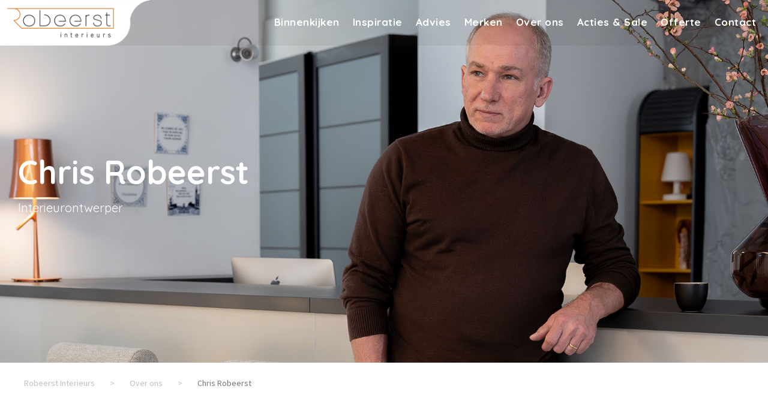

--- FILE ---
content_type: text/html; charset=UTF-8
request_url: https://www.robeerst-interieurs.nl/team/chris-robeerst/
body_size: 16044
content:
<!DOCTYPE html>
<html lang="nl-NL" class="no-js">
<head>
	<meta charset="UTF-8">
	<meta name="viewport" content="width=device-width, initial-scale=1">
	<link rel="profile" href="http://gmpg.org/xfn/11">
	<link rel="pingback" href="https://www.robeerst-interieurs.nl/xmlrpc.php">
	<meta name='robots' content='index, follow, max-image-preview:large, max-snippet:-1, max-video-preview:-1' />

	<!-- This site is optimized with the Yoast SEO plugin v26.5 - https://yoast.com/wordpress/plugins/seo/ -->
	<title>Chris Robeerst - Robeerst Interieurs</title>
	<link rel="canonical" href="https://www.robeerst-interieurs.nl/team/chris-robeerst/" />
	<meta property="og:locale" content="nl_NL" />
	<meta property="og:type" content="article" />
	<meta property="og:title" content="Chris Robeerst - Robeerst Interieurs" />
	<meta property="og:url" content="https://www.robeerst-interieurs.nl/team/chris-robeerst/" />
	<meta property="og:site_name" content="Robeerst Interieurs" />
	<meta property="article:publisher" content="https://www.facebook.com/RobeerstInterieurs073" />
	<meta property="article:modified_time" content="2023-08-30T13:15:58+00:00" />
	<meta property="og:image" content="https://www.robeerst-interieurs.nl/wp-content/uploads/2023/05/Chris-Robeerst-voorstellen.png" />
	<meta property="og:image:width" content="600" />
	<meta property="og:image:height" content="600" />
	<meta property="og:image:type" content="image/png" />
	<meta name="twitter:card" content="summary_large_image" />
	<script type="application/ld+json" class="yoast-schema-graph">{"@context":"https://schema.org","@graph":[{"@type":"WebPage","@id":"https://www.robeerst-interieurs.nl/team/chris-robeerst/","url":"https://www.robeerst-interieurs.nl/team/chris-robeerst/","name":"Chris Robeerst - Robeerst Interieurs","isPartOf":{"@id":"https://www.robeerst-interieurs.nl/#website"},"primaryImageOfPage":{"@id":"https://www.robeerst-interieurs.nl/team/chris-robeerst/#primaryimage"},"image":{"@id":"https://www.robeerst-interieurs.nl/team/chris-robeerst/#primaryimage"},"thumbnailUrl":"https://www.robeerst-interieurs.nl/wp-content/uploads/2023/05/Chris-Robeerst-voorstellen.png","datePublished":"2022-11-18T06:32:51+00:00","dateModified":"2023-08-30T13:15:58+00:00","breadcrumb":{"@id":"https://www.robeerst-interieurs.nl/team/chris-robeerst/#breadcrumb"},"inLanguage":"nl-NL","potentialAction":[{"@type":"ReadAction","target":["https://www.robeerst-interieurs.nl/team/chris-robeerst/"]}]},{"@type":"ImageObject","inLanguage":"nl-NL","@id":"https://www.robeerst-interieurs.nl/team/chris-robeerst/#primaryimage","url":"https://www.robeerst-interieurs.nl/wp-content/uploads/2023/05/Chris-Robeerst-voorstellen.png","contentUrl":"https://www.robeerst-interieurs.nl/wp-content/uploads/2023/05/Chris-Robeerst-voorstellen.png","width":600,"height":600,"caption":"Chris Robeerst voorstellen"},{"@type":"BreadcrumbList","@id":"https://www.robeerst-interieurs.nl/team/chris-robeerst/#breadcrumb","itemListElement":[{"@type":"ListItem","position":1,"name":"Robeerst Interieurs","item":"https://www.robeerst-interieurs.nl/"},{"@type":"ListItem","position":2,"name":"Chris Robeerst"}]},{"@type":"WebSite","@id":"https://www.robeerst-interieurs.nl/#website","url":"https://www.robeerst-interieurs.nl/","name":"Robeerst Interieurs","description":"Wij ontwerpen jouw mooiste interieur","publisher":{"@id":"https://www.robeerst-interieurs.nl/#organization"},"potentialAction":[{"@type":"SearchAction","target":{"@type":"EntryPoint","urlTemplate":"https://www.robeerst-interieurs.nl/?s={search_term_string}"},"query-input":{"@type":"PropertyValueSpecification","valueRequired":true,"valueName":"search_term_string"}}],"inLanguage":"nl-NL"},{"@type":"Organization","@id":"https://www.robeerst-interieurs.nl/#organization","name":"Robeerst Interieurs","url":"https://www.robeerst-interieurs.nl/","logo":{"@type":"ImageObject","inLanguage":"nl-NL","@id":"https://www.robeerst-interieurs.nl/#/schema/logo/image/","url":"https://www.robeerst-interieurs.nl/wp-content/uploads/2020/11/logo-robeerst-small.png","contentUrl":"https://www.robeerst-interieurs.nl/wp-content/uploads/2020/11/logo-robeerst-small.png","width":200,"height":61,"caption":"Robeerst Interieurs"},"image":{"@id":"https://www.robeerst-interieurs.nl/#/schema/logo/image/"},"sameAs":["https://www.facebook.com/RobeerstInterieurs073","https://www.instagram.com/robeerst_interieurs/","https://nl.pinterest.com/robeerst2005/"]}]}</script>
	<!-- / Yoast SEO plugin. -->


<script type='application/javascript' id='pys-version-script'>console.log('PixelYourSite PRO version 12.3.2');</script>
<link rel='dns-prefetch' href='//www.googletagmanager.com' />
<link rel='dns-prefetch' href='//fonts.googleapis.com' />
<link rel="alternate" type="application/rss+xml" title="Robeerst Interieurs &raquo; feed" href="https://www.robeerst-interieurs.nl/feed/" />
<link rel="alternate" type="application/rss+xml" title="Robeerst Interieurs &raquo; reacties feed" href="https://www.robeerst-interieurs.nl/comments/feed/" />
<link rel="alternate" title="oEmbed (JSON)" type="application/json+oembed" href="https://www.robeerst-interieurs.nl/wp-json/oembed/1.0/embed?url=https%3A%2F%2Fwww.robeerst-interieurs.nl%2Fteam%2Fchris-robeerst%2F" />
<link rel="alternate" title="oEmbed (XML)" type="text/xml+oembed" href="https://www.robeerst-interieurs.nl/wp-json/oembed/1.0/embed?url=https%3A%2F%2Fwww.robeerst-interieurs.nl%2Fteam%2Fchris-robeerst%2F&#038;format=xml" />
<style id='wp-img-auto-sizes-contain-inline-css' type='text/css'>
img:is([sizes=auto i],[sizes^="auto," i]){contain-intrinsic-size:3000px 1500px}
/*# sourceURL=wp-img-auto-sizes-contain-inline-css */
</style>
<style id='wp-emoji-styles-inline-css' type='text/css'>

	img.wp-smiley, img.emoji {
		display: inline !important;
		border: none !important;
		box-shadow: none !important;
		height: 1em !important;
		width: 1em !important;
		margin: 0 0.07em !important;
		vertical-align: -0.1em !important;
		background: none !important;
		padding: 0 !important;
	}
/*# sourceURL=wp-emoji-styles-inline-css */
</style>
<link rel='stylesheet' id='wp-block-library-css' href='https://www.robeerst-interieurs.nl/wp-includes/css/dist/block-library/style.min.css?ver=6.9' type='text/css' media='all' />
<style id='classic-theme-styles-inline-css' type='text/css'>
/*! This file is auto-generated */
.wp-block-button__link{color:#fff;background-color:#32373c;border-radius:9999px;box-shadow:none;text-decoration:none;padding:calc(.667em + 2px) calc(1.333em + 2px);font-size:1.125em}.wp-block-file__button{background:#32373c;color:#fff;text-decoration:none}
/*# sourceURL=/wp-includes/css/classic-themes.min.css */
</style>
<style id='global-styles-inline-css' type='text/css'>
:root{--wp--preset--aspect-ratio--square: 1;--wp--preset--aspect-ratio--4-3: 4/3;--wp--preset--aspect-ratio--3-4: 3/4;--wp--preset--aspect-ratio--3-2: 3/2;--wp--preset--aspect-ratio--2-3: 2/3;--wp--preset--aspect-ratio--16-9: 16/9;--wp--preset--aspect-ratio--9-16: 9/16;--wp--preset--color--black: #000000;--wp--preset--color--cyan-bluish-gray: #abb8c3;--wp--preset--color--white: #ffffff;--wp--preset--color--pale-pink: #f78da7;--wp--preset--color--vivid-red: #cf2e2e;--wp--preset--color--luminous-vivid-orange: #ff6900;--wp--preset--color--luminous-vivid-amber: #fcb900;--wp--preset--color--light-green-cyan: #7bdcb5;--wp--preset--color--vivid-green-cyan: #00d084;--wp--preset--color--pale-cyan-blue: #8ed1fc;--wp--preset--color--vivid-cyan-blue: #0693e3;--wp--preset--color--vivid-purple: #9b51e0;--wp--preset--gradient--vivid-cyan-blue-to-vivid-purple: linear-gradient(135deg,rgb(6,147,227) 0%,rgb(155,81,224) 100%);--wp--preset--gradient--light-green-cyan-to-vivid-green-cyan: linear-gradient(135deg,rgb(122,220,180) 0%,rgb(0,208,130) 100%);--wp--preset--gradient--luminous-vivid-amber-to-luminous-vivid-orange: linear-gradient(135deg,rgb(252,185,0) 0%,rgb(255,105,0) 100%);--wp--preset--gradient--luminous-vivid-orange-to-vivid-red: linear-gradient(135deg,rgb(255,105,0) 0%,rgb(207,46,46) 100%);--wp--preset--gradient--very-light-gray-to-cyan-bluish-gray: linear-gradient(135deg,rgb(238,238,238) 0%,rgb(169,184,195) 100%);--wp--preset--gradient--cool-to-warm-spectrum: linear-gradient(135deg,rgb(74,234,220) 0%,rgb(151,120,209) 20%,rgb(207,42,186) 40%,rgb(238,44,130) 60%,rgb(251,105,98) 80%,rgb(254,248,76) 100%);--wp--preset--gradient--blush-light-purple: linear-gradient(135deg,rgb(255,206,236) 0%,rgb(152,150,240) 100%);--wp--preset--gradient--blush-bordeaux: linear-gradient(135deg,rgb(254,205,165) 0%,rgb(254,45,45) 50%,rgb(107,0,62) 100%);--wp--preset--gradient--luminous-dusk: linear-gradient(135deg,rgb(255,203,112) 0%,rgb(199,81,192) 50%,rgb(65,88,208) 100%);--wp--preset--gradient--pale-ocean: linear-gradient(135deg,rgb(255,245,203) 0%,rgb(182,227,212) 50%,rgb(51,167,181) 100%);--wp--preset--gradient--electric-grass: linear-gradient(135deg,rgb(202,248,128) 0%,rgb(113,206,126) 100%);--wp--preset--gradient--midnight: linear-gradient(135deg,rgb(2,3,129) 0%,rgb(40,116,252) 100%);--wp--preset--font-size--small: 13px;--wp--preset--font-size--medium: 20px;--wp--preset--font-size--large: 36px;--wp--preset--font-size--x-large: 42px;--wp--preset--spacing--20: 0.44rem;--wp--preset--spacing--30: 0.67rem;--wp--preset--spacing--40: 1rem;--wp--preset--spacing--50: 1.5rem;--wp--preset--spacing--60: 2.25rem;--wp--preset--spacing--70: 3.38rem;--wp--preset--spacing--80: 5.06rem;--wp--preset--shadow--natural: 6px 6px 9px rgba(0, 0, 0, 0.2);--wp--preset--shadow--deep: 12px 12px 50px rgba(0, 0, 0, 0.4);--wp--preset--shadow--sharp: 6px 6px 0px rgba(0, 0, 0, 0.2);--wp--preset--shadow--outlined: 6px 6px 0px -3px rgb(255, 255, 255), 6px 6px rgb(0, 0, 0);--wp--preset--shadow--crisp: 6px 6px 0px rgb(0, 0, 0);}:where(.is-layout-flex){gap: 0.5em;}:where(.is-layout-grid){gap: 0.5em;}body .is-layout-flex{display: flex;}.is-layout-flex{flex-wrap: wrap;align-items: center;}.is-layout-flex > :is(*, div){margin: 0;}body .is-layout-grid{display: grid;}.is-layout-grid > :is(*, div){margin: 0;}:where(.wp-block-columns.is-layout-flex){gap: 2em;}:where(.wp-block-columns.is-layout-grid){gap: 2em;}:where(.wp-block-post-template.is-layout-flex){gap: 1.25em;}:where(.wp-block-post-template.is-layout-grid){gap: 1.25em;}.has-black-color{color: var(--wp--preset--color--black) !important;}.has-cyan-bluish-gray-color{color: var(--wp--preset--color--cyan-bluish-gray) !important;}.has-white-color{color: var(--wp--preset--color--white) !important;}.has-pale-pink-color{color: var(--wp--preset--color--pale-pink) !important;}.has-vivid-red-color{color: var(--wp--preset--color--vivid-red) !important;}.has-luminous-vivid-orange-color{color: var(--wp--preset--color--luminous-vivid-orange) !important;}.has-luminous-vivid-amber-color{color: var(--wp--preset--color--luminous-vivid-amber) !important;}.has-light-green-cyan-color{color: var(--wp--preset--color--light-green-cyan) !important;}.has-vivid-green-cyan-color{color: var(--wp--preset--color--vivid-green-cyan) !important;}.has-pale-cyan-blue-color{color: var(--wp--preset--color--pale-cyan-blue) !important;}.has-vivid-cyan-blue-color{color: var(--wp--preset--color--vivid-cyan-blue) !important;}.has-vivid-purple-color{color: var(--wp--preset--color--vivid-purple) !important;}.has-black-background-color{background-color: var(--wp--preset--color--black) !important;}.has-cyan-bluish-gray-background-color{background-color: var(--wp--preset--color--cyan-bluish-gray) !important;}.has-white-background-color{background-color: var(--wp--preset--color--white) !important;}.has-pale-pink-background-color{background-color: var(--wp--preset--color--pale-pink) !important;}.has-vivid-red-background-color{background-color: var(--wp--preset--color--vivid-red) !important;}.has-luminous-vivid-orange-background-color{background-color: var(--wp--preset--color--luminous-vivid-orange) !important;}.has-luminous-vivid-amber-background-color{background-color: var(--wp--preset--color--luminous-vivid-amber) !important;}.has-light-green-cyan-background-color{background-color: var(--wp--preset--color--light-green-cyan) !important;}.has-vivid-green-cyan-background-color{background-color: var(--wp--preset--color--vivid-green-cyan) !important;}.has-pale-cyan-blue-background-color{background-color: var(--wp--preset--color--pale-cyan-blue) !important;}.has-vivid-cyan-blue-background-color{background-color: var(--wp--preset--color--vivid-cyan-blue) !important;}.has-vivid-purple-background-color{background-color: var(--wp--preset--color--vivid-purple) !important;}.has-black-border-color{border-color: var(--wp--preset--color--black) !important;}.has-cyan-bluish-gray-border-color{border-color: var(--wp--preset--color--cyan-bluish-gray) !important;}.has-white-border-color{border-color: var(--wp--preset--color--white) !important;}.has-pale-pink-border-color{border-color: var(--wp--preset--color--pale-pink) !important;}.has-vivid-red-border-color{border-color: var(--wp--preset--color--vivid-red) !important;}.has-luminous-vivid-orange-border-color{border-color: var(--wp--preset--color--luminous-vivid-orange) !important;}.has-luminous-vivid-amber-border-color{border-color: var(--wp--preset--color--luminous-vivid-amber) !important;}.has-light-green-cyan-border-color{border-color: var(--wp--preset--color--light-green-cyan) !important;}.has-vivid-green-cyan-border-color{border-color: var(--wp--preset--color--vivid-green-cyan) !important;}.has-pale-cyan-blue-border-color{border-color: var(--wp--preset--color--pale-cyan-blue) !important;}.has-vivid-cyan-blue-border-color{border-color: var(--wp--preset--color--vivid-cyan-blue) !important;}.has-vivid-purple-border-color{border-color: var(--wp--preset--color--vivid-purple) !important;}.has-vivid-cyan-blue-to-vivid-purple-gradient-background{background: var(--wp--preset--gradient--vivid-cyan-blue-to-vivid-purple) !important;}.has-light-green-cyan-to-vivid-green-cyan-gradient-background{background: var(--wp--preset--gradient--light-green-cyan-to-vivid-green-cyan) !important;}.has-luminous-vivid-amber-to-luminous-vivid-orange-gradient-background{background: var(--wp--preset--gradient--luminous-vivid-amber-to-luminous-vivid-orange) !important;}.has-luminous-vivid-orange-to-vivid-red-gradient-background{background: var(--wp--preset--gradient--luminous-vivid-orange-to-vivid-red) !important;}.has-very-light-gray-to-cyan-bluish-gray-gradient-background{background: var(--wp--preset--gradient--very-light-gray-to-cyan-bluish-gray) !important;}.has-cool-to-warm-spectrum-gradient-background{background: var(--wp--preset--gradient--cool-to-warm-spectrum) !important;}.has-blush-light-purple-gradient-background{background: var(--wp--preset--gradient--blush-light-purple) !important;}.has-blush-bordeaux-gradient-background{background: var(--wp--preset--gradient--blush-bordeaux) !important;}.has-luminous-dusk-gradient-background{background: var(--wp--preset--gradient--luminous-dusk) !important;}.has-pale-ocean-gradient-background{background: var(--wp--preset--gradient--pale-ocean) !important;}.has-electric-grass-gradient-background{background: var(--wp--preset--gradient--electric-grass) !important;}.has-midnight-gradient-background{background: var(--wp--preset--gradient--midnight) !important;}.has-small-font-size{font-size: var(--wp--preset--font-size--small) !important;}.has-medium-font-size{font-size: var(--wp--preset--font-size--medium) !important;}.has-large-font-size{font-size: var(--wp--preset--font-size--large) !important;}.has-x-large-font-size{font-size: var(--wp--preset--font-size--x-large) !important;}
:where(.wp-block-post-template.is-layout-flex){gap: 1.25em;}:where(.wp-block-post-template.is-layout-grid){gap: 1.25em;}
:where(.wp-block-term-template.is-layout-flex){gap: 1.25em;}:where(.wp-block-term-template.is-layout-grid){gap: 1.25em;}
:where(.wp-block-columns.is-layout-flex){gap: 2em;}:where(.wp-block-columns.is-layout-grid){gap: 2em;}
:root :where(.wp-block-pullquote){font-size: 1.5em;line-height: 1.6;}
/*# sourceURL=global-styles-inline-css */
</style>
<link rel='stylesheet' id='contact-form-7-css' href='https://www.robeerst-interieurs.nl/wp-content/plugins/contact-form-7/includes/css/styles.css?ver=6.1.4' type='text/css' media='all' />
<link rel='stylesheet' id='gdlr-core-google-font-css' href='https://fonts.googleapis.com/css?family=Quicksand%3A300%2Cregular%2C500%2C600%2C700%7CSource+Sans+Pro%3A200%2C200italic%2C300%2C300italic%2Cregular%2Citalic%2C600%2C600italic%2C700%2C700italic%2C900%2C900italic&#038;subset=latin%2Clatin-ext%2Cvietnamese%2Ccyrillic%2Ccyrillic-ext%2Cgreek%2Cgreek-ext&#038;ver=6.9' type='text/css' media='all' />
<link rel='stylesheet' id='font-awesome-css' href='https://www.robeerst-interieurs.nl/wp-content/plugins/elementor/assets/lib/font-awesome/css/font-awesome.min.css?ver=4.7.0' type='text/css' media='all' />
<link rel='stylesheet' id='elegant-font-css' href='https://www.robeerst-interieurs.nl/wp-content/plugins/goodlayers-core/plugins/elegant/elegant-font.css?ver=6.9' type='text/css' media='all' />
<link rel='stylesheet' id='gdlr-core-plugin-css' href='https://www.robeerst-interieurs.nl/wp-content/plugins/goodlayers-core/plugins/style.css?ver=1693235515' type='text/css' media='all' />
<link rel='stylesheet' id='gdlr-core-page-builder-css' href='https://www.robeerst-interieurs.nl/wp-content/plugins/goodlayers-core/include/css/page-builder.css?ver=6.9' type='text/css' media='all' />
<link rel='stylesheet' id='woocommerce-layout-css' href='https://www.robeerst-interieurs.nl/wp-content/plugins/woocommerce/assets/css/woocommerce-layout.css?ver=10.4.3' type='text/css' media='all' />
<link rel='stylesheet' id='woocommerce-smallscreen-css' href='https://www.robeerst-interieurs.nl/wp-content/plugins/woocommerce/assets/css/woocommerce-smallscreen.css?ver=10.4.3' type='text/css' media='only screen and (max-width: 768px)' />
<link rel='stylesheet' id='woocommerce-general-css' href='https://www.robeerst-interieurs.nl/wp-content/plugins/woocommerce/assets/css/woocommerce.css?ver=10.4.3' type='text/css' media='all' />
<style id='woocommerce-inline-inline-css' type='text/css'>
.woocommerce form .form-row .required { visibility: visible; }
/*# sourceURL=woocommerce-inline-inline-css */
</style>
<link rel='stylesheet' id='inteco-style-core-css' href='https://www.robeerst-interieurs.nl/wp-content/themes/inteco/css/style-core.css?ver=6.9' type='text/css' media='all' />
<link rel='stylesheet' id='inteco-custom-style-css' href='https://www.robeerst-interieurs.nl/wp-content/uploads/inteco-style-custom.css?1693235515&#038;ver=6.9' type='text/css' media='all' />
<link rel='stylesheet' id='inteco-child-theme-style-css' href='https://www.robeerst-interieurs.nl/wp-content/themes/inteco-child/style.css?ver=6.9' type='text/css' media='all' />
<script type="text/javascript" id="jquery-core-js-extra">
/* <![CDATA[ */
var pysFacebookRest = {"restApiUrl":"https://www.robeerst-interieurs.nl/wp-json/pys-facebook/v1/event","debug":""};
//# sourceURL=jquery-core-js-extra
/* ]]> */
</script>
<script type="text/javascript" src="https://www.robeerst-interieurs.nl/wp-includes/js/jquery/jquery.min.js?ver=3.7.1" id="jquery-core-js"></script>
<script type="text/javascript" src="https://www.robeerst-interieurs.nl/wp-includes/js/jquery/jquery-migrate.min.js?ver=3.4.1" id="jquery-migrate-js"></script>
<script type="text/javascript" src="https://www.robeerst-interieurs.nl/wp-content/plugins/woocommerce/assets/js/jquery-blockui/jquery.blockUI.min.js?ver=2.7.0-wc.10.4.3" id="wc-jquery-blockui-js" defer="defer" data-wp-strategy="defer"></script>
<script type="text/javascript" src="https://www.robeerst-interieurs.nl/wp-content/plugins/woocommerce/assets/js/js-cookie/js.cookie.min.js?ver=2.1.4-wc.10.4.3" id="wc-js-cookie-js" defer="defer" data-wp-strategy="defer"></script>
<script type="text/javascript" id="woocommerce-js-extra">
/* <![CDATA[ */
var woocommerce_params = {"ajax_url":"/wp-admin/admin-ajax.php","wc_ajax_url":"/?wc-ajax=%%endpoint%%","i18n_password_show":"Wachtwoord weergeven","i18n_password_hide":"Wachtwoord verbergen"};
//# sourceURL=woocommerce-js-extra
/* ]]> */
</script>
<script type="text/javascript" src="https://www.robeerst-interieurs.nl/wp-content/plugins/woocommerce/assets/js/frontend/woocommerce.min.js?ver=10.4.3" id="woocommerce-js" defer="defer" data-wp-strategy="defer"></script>
<script type="text/javascript" src="https://www.robeerst-interieurs.nl/wp-content/plugins/pixelyoursite-pro/dist/scripts/jquery.bind-first-0.2.3.min.js" id="jquery-bind-first-js"></script>
<script type="text/javascript" src="https://www.robeerst-interieurs.nl/wp-content/plugins/pixelyoursite-pro/dist/scripts/js.cookie-2.1.3.min.js?ver=2.1.3" id="js-cookie-pys-js"></script>
<script type="text/javascript" src="https://www.robeerst-interieurs.nl/wp-content/plugins/pixelyoursite-pro/dist/scripts/sha256.js?ver=0.11.0" id="js-sha256-js"></script>
<script type="text/javascript" src="https://www.robeerst-interieurs.nl/wp-content/plugins/pixelyoursite-pro/dist/scripts/tld.min.js?ver=2.3.1" id="js-tld-js"></script>
<script type="text/javascript" id="pys-js-extra">
/* <![CDATA[ */
var pysOptions = {"staticEvents":{"facebook":{"init_event":[{"delay":0,"type":"static","ajaxFire":false,"name":"PageView","eventID":"626bae9d-e9a1-446f-a2c7-3d1b41787908","pixelIds":["3856158621328506"],"params":{"page_title":"Chris Robeerst","post_type":"personnel","post_id":6313,"plugin":"PixelYourSite","event_url":"www.robeerst-interieurs.nl/team/chris-robeerst/","user_role":"guest"},"e_id":"init_event","ids":[],"hasTimeWindow":false,"timeWindow":0,"woo_order":"","edd_order":""}]}},"dynamicEvents":[],"triggerEvents":[],"triggerEventTypes":[],"facebook":{"pixelIds":["3856158621328506"],"advancedMatchingEnabled":true,"advancedMatching":[],"removeMetadata":true,"wooVariableAsSimple":false,"serverApiEnabled":true,"wooCRSendFromServer":false,"send_external_id":true,"enabled_medical":false,"do_not_track_medical_param":["event_url","post_title","page_title","landing_page","content_name","categories","category_name","tags"],"meta_ldu":false},"debug":"","siteUrl":"https://www.robeerst-interieurs.nl","ajaxUrl":"https://www.robeerst-interieurs.nl/wp-admin/admin-ajax.php","ajax_event":"bd1ec7d5a2","trackUTMs":"1","trackTrafficSource":"1","user_id":"0","enable_lading_page_param":"1","cookie_duration":"7","enable_event_day_param":"1","enable_event_month_param":"1","enable_event_time_param":"1","enable_remove_target_url_param":"1","enable_remove_download_url_param":"1","visit_data_model":"first_visit","last_visit_duration":"60","enable_auto_save_advance_matching":"1","enable_success_send_form":"","enable_automatic_events":"","enable_event_video":"1","ajaxForServerEvent":"1","ajaxForServerStaticEvent":"1","useSendBeacon":"1","send_external_id":"1","external_id_expire":"180","track_cookie_for_subdomains":"1","google_consent_mode":"1","data_persistency":"keep_data","advance_matching_form":{"enable_advance_matching_forms":true,"advance_matching_fn_names":["first_name","first-name","first name","name"],"advance_matching_ln_names":["last_name","last-name","last name"],"advance_matching_tel_names":["phone","tel"],"advance_matching_em_names":[]},"advance_matching_url":{"enable_advance_matching_url":true,"advance_matching_fn_names":[],"advance_matching_ln_names":[],"advance_matching_tel_names":[],"advance_matching_em_names":[]},"track_dynamic_fields":[],"gdpr":{"ajax_enabled":false,"all_disabled_by_api":false,"facebook_disabled_by_api":false,"tiktok_disabled_by_api":false,"analytics_disabled_by_api":false,"google_ads_disabled_by_api":false,"pinterest_disabled_by_api":false,"bing_disabled_by_api":false,"reddit_disabled_by_api":false,"externalID_disabled_by_api":false,"facebook_prior_consent_enabled":true,"tiktok_prior_consent_enabled":true,"analytics_prior_consent_enabled":true,"google_ads_prior_consent_enabled":true,"pinterest_prior_consent_enabled":true,"bing_prior_consent_enabled":true,"cookiebot_integration_enabled":false,"cookiebot_facebook_consent_category":"marketing","cookiebot_tiktok_consent_category":"marketing","cookiebot_analytics_consent_category":"statistics","cookiebot_google_ads_consent_category":"marketing","cookiebot_pinterest_consent_category":"marketing","cookiebot_bing_consent_category":"marketing","cookie_notice_integration_enabled":false,"cookie_law_info_integration_enabled":false,"real_cookie_banner_integration_enabled":false,"consent_magic_integration_enabled":false,"analytics_storage":{"enabled":true,"value":"granted","filter":false},"ad_storage":{"enabled":true,"value":"granted","filter":false},"ad_user_data":{"enabled":true,"value":"granted","filter":false},"ad_personalization":{"enabled":true,"value":"granted","filter":false}},"cookie":{"disabled_all_cookie":false,"disabled_start_session_cookie":false,"disabled_advanced_form_data_cookie":false,"disabled_landing_page_cookie":false,"disabled_first_visit_cookie":false,"disabled_trafficsource_cookie":false,"disabled_utmTerms_cookie":false,"disabled_utmId_cookie":false,"disabled_google_alternative_id":false},"tracking_analytics":{"TrafficSource":"direct","TrafficLanding":"https://www.robeerst-interieurs.nl/team/chris-robeerst/","TrafficUtms":[],"TrafficUtmsId":[],"userDataEnable":true,"userData":{"emails":[],"phones":[],"addresses":[]},"use_encoding_provided_data":true,"use_multiple_provided_data":true},"GATags":{"ga_datalayer_type":"default","ga_datalayer_name":"dataLayerPYS","gclid_alternative_enabled":false,"gclid_alternative_param":""},"automatic":{"enable_youtube":true,"enable_vimeo":true,"enable_video":true},"woo":{"enabled":true,"enabled_save_data_to_orders":true,"addToCartOnButtonEnabled":true,"addToCartOnButtonValueEnabled":true,"addToCartOnButtonValueOption":"price","woo_purchase_on_transaction":true,"woo_view_content_variation_is_selected":true,"singleProductId":null,"affiliateEnabled":false,"removeFromCartSelector":"form.woocommerce-cart-form .remove","addToCartCatchMethod":"add_cart_hook","is_order_received_page":false,"containOrderId":false,"affiliateEventName":"Lead"},"edd":{"enabled":false},"cache_bypass":"1768871655"};
//# sourceURL=pys-js-extra
/* ]]> */
</script>
<script type="text/javascript" src="https://www.robeerst-interieurs.nl/wp-content/plugins/pixelyoursite-pro/dist/scripts/public.js?ver=12.3.2" id="pys-js"></script>

<!-- Google tag (gtag.js) snippet toegevoegd door Site Kit -->
<!-- Google Analytics snippet toegevoegd door Site Kit -->
<script type="text/javascript" src="https://www.googletagmanager.com/gtag/js?id=G-NGV64SYDDY" id="google_gtagjs-js" async></script>
<script type="text/javascript" id="google_gtagjs-js-after">
/* <![CDATA[ */
window.dataLayer = window.dataLayer || [];function gtag(){dataLayer.push(arguments);}
gtag("set","linker",{"domains":["www.robeerst-interieurs.nl"]});
gtag("js", new Date());
gtag("set", "developer_id.dZTNiMT", true);
gtag("config", "G-NGV64SYDDY");
//# sourceURL=google_gtagjs-js-after
/* ]]> */
</script>
<link rel="https://api.w.org/" href="https://www.robeerst-interieurs.nl/wp-json/" /><link rel="EditURI" type="application/rsd+xml" title="RSD" href="https://www.robeerst-interieurs.nl/xmlrpc.php?rsd" />
<meta name="generator" content="WordPress 6.9" />
<meta name="generator" content="WooCommerce 10.4.3" />
<link rel='shortlink' href='https://www.robeerst-interieurs.nl/?p=6313' />
<meta name="generator" content="Site Kit by Google 1.167.0" /><!-- Google Tag Manager -->
<script>(function(w,d,s,l,i){w[l]=w[l]||[];w[l].push({'gtm.start':
new Date().getTime(),event:'gtm.js'});var f=d.getElementsByTagName(s)[0],
j=d.createElement(s),dl=l!='dataLayer'?'&l='+l:'';j.async=true;j.src=
'https://www.googletagmanager.com/gtm.js?id='+i+dl;f.parentNode.insertBefore(j,f);
})(window,document,'script','dataLayer','GTM-N87DSXB');</script>
<!-- End Google Tag Manager -->	<noscript><style>.woocommerce-product-gallery{ opacity: 1 !important; }</style></noscript>
	<meta name="generator" content="Elementor 3.33.3; features: additional_custom_breakpoints; settings: css_print_method-external, google_font-enabled, font_display-auto">
<style type="text/css">.recentcomments a{display:inline !important;padding:0 !important;margin:0 !important;}</style>			<style>
				.e-con.e-parent:nth-of-type(n+4):not(.e-lazyloaded):not(.e-no-lazyload),
				.e-con.e-parent:nth-of-type(n+4):not(.e-lazyloaded):not(.e-no-lazyload) * {
					background-image: none !important;
				}
				@media screen and (max-height: 1024px) {
					.e-con.e-parent:nth-of-type(n+3):not(.e-lazyloaded):not(.e-no-lazyload),
					.e-con.e-parent:nth-of-type(n+3):not(.e-lazyloaded):not(.e-no-lazyload) * {
						background-image: none !important;
					}
				}
				@media screen and (max-height: 640px) {
					.e-con.e-parent:nth-of-type(n+2):not(.e-lazyloaded):not(.e-no-lazyload),
					.e-con.e-parent:nth-of-type(n+2):not(.e-lazyloaded):not(.e-no-lazyload) * {
						background-image: none !important;
					}
				}
			</style>
			<meta name="generator" content="Powered by Slider Revolution 6.6.18 - responsive, Mobile-Friendly Slider Plugin for WordPress with comfortable drag and drop interface." />
<link rel="icon" href="https://www.robeerst-interieurs.nl/wp-content/uploads/2020/12/favicon-32x32-3.png" sizes="32x32" />
<link rel="icon" href="https://www.robeerst-interieurs.nl/wp-content/uploads/2020/12/favicon-32x32-3.png" sizes="192x192" />
<link rel="apple-touch-icon" href="https://www.robeerst-interieurs.nl/wp-content/uploads/2020/12/favicon-32x32-3.png" />
<meta name="msapplication-TileImage" content="https://www.robeerst-interieurs.nl/wp-content/uploads/2020/12/favicon-32x32-3.png" />
<script>function setREVStartSize(e){
			//window.requestAnimationFrame(function() {
				window.RSIW = window.RSIW===undefined ? window.innerWidth : window.RSIW;
				window.RSIH = window.RSIH===undefined ? window.innerHeight : window.RSIH;
				try {
					var pw = document.getElementById(e.c).parentNode.offsetWidth,
						newh;
					pw = pw===0 || isNaN(pw) || (e.l=="fullwidth" || e.layout=="fullwidth") ? window.RSIW : pw;
					e.tabw = e.tabw===undefined ? 0 : parseInt(e.tabw);
					e.thumbw = e.thumbw===undefined ? 0 : parseInt(e.thumbw);
					e.tabh = e.tabh===undefined ? 0 : parseInt(e.tabh);
					e.thumbh = e.thumbh===undefined ? 0 : parseInt(e.thumbh);
					e.tabhide = e.tabhide===undefined ? 0 : parseInt(e.tabhide);
					e.thumbhide = e.thumbhide===undefined ? 0 : parseInt(e.thumbhide);
					e.mh = e.mh===undefined || e.mh=="" || e.mh==="auto" ? 0 : parseInt(e.mh,0);
					if(e.layout==="fullscreen" || e.l==="fullscreen")
						newh = Math.max(e.mh,window.RSIH);
					else{
						e.gw = Array.isArray(e.gw) ? e.gw : [e.gw];
						for (var i in e.rl) if (e.gw[i]===undefined || e.gw[i]===0) e.gw[i] = e.gw[i-1];
						e.gh = e.el===undefined || e.el==="" || (Array.isArray(e.el) && e.el.length==0)? e.gh : e.el;
						e.gh = Array.isArray(e.gh) ? e.gh : [e.gh];
						for (var i in e.rl) if (e.gh[i]===undefined || e.gh[i]===0) e.gh[i] = e.gh[i-1];
											
						var nl = new Array(e.rl.length),
							ix = 0,
							sl;
						e.tabw = e.tabhide>=pw ? 0 : e.tabw;
						e.thumbw = e.thumbhide>=pw ? 0 : e.thumbw;
						e.tabh = e.tabhide>=pw ? 0 : e.tabh;
						e.thumbh = e.thumbhide>=pw ? 0 : e.thumbh;
						for (var i in e.rl) nl[i] = e.rl[i]<window.RSIW ? 0 : e.rl[i];
						sl = nl[0];
						for (var i in nl) if (sl>nl[i] && nl[i]>0) { sl = nl[i]; ix=i;}
						var m = pw>(e.gw[ix]+e.tabw+e.thumbw) ? 1 : (pw-(e.tabw+e.thumbw)) / (e.gw[ix]);
						newh =  (e.gh[ix] * m) + (e.tabh + e.thumbh);
					}
					var el = document.getElementById(e.c);
					if (el!==null && el) el.style.height = newh+"px";
					el = document.getElementById(e.c+"_wrapper");
					if (el!==null && el) {
						el.style.height = newh+"px";
						el.style.display = "block";
					}
				} catch(e){
					console.log("Failure at Presize of Slider:" + e)
				}
			//});
		  };</script>
		<style type="text/css" id="wp-custom-css">
			.inteco-mobile-header .inteco-logo-inner img {
	margin-top: -14px !important;
margin-left: -18px !important;
}

.inteco-mobile-header {
    
    height: 65px;
}

.gform_wrapper input {
    font-size: 15px !important;

}

.gform_wrapper textarea {
    font-size: 15px !important;

}

.gform_wrapper submit {
    font-size: 15px !important;

}

.gform_footer .button {

width: 100% !important;
}

.gform_wrapper select {
    font-size: 15px !important;
    color: #4e4e4e;
}

.inteco-navigation .sf-menu > li > a, .inteco-navigation .sf-vertical > li > a {

    margin-left: -10px;
}		</style>
		</head>

<body class="wp-singular personnel-template-default single single-personnel postid-6313 wp-theme-inteco wp-child-theme-inteco-child theme-inteco gdlr-core-body woocommerce-no-js inteco-body inteco-body-front inteco-full  inteco-with-sticky-navigation  inteco-blockquote-style-2 gdlr-core-link-to-lightbox elementor-default elementor-kit-8212" data-home-url="https://www.robeerst-interieurs.nl/" >
<div class="inteco-mobile-header-wrap" ><div class="inteco-mobile-header inteco-header-background inteco-style-slide inteco-sticky-mobile-navigation " id="inteco-mobile-header" ><div class="inteco-mobile-header-container inteco-container clearfix" ><div class="inteco-logo  inteco-item-pdlr"><div class="inteco-logo-inner"><a class="" href="https://www.robeerst-interieurs.nl/" ><img src="https://www.robeerst-interieurs.nl/wp-content/uploads/2020/11/logo-robeerst-small-550.png" alt="Robeerst Interieurs" width="550" height="168" title="logo-robeerst-small-550" /></a></div></div><div class="inteco-mobile-menu-right" ><div class="inteco-mobile-menu" ><a class="inteco-mm-menu-button inteco-mobile-menu-button inteco-mobile-button-hamburger" href="#inteco-mobile-menu" ><span></span></a><div class="inteco-mm-menu-wrap inteco-navigation-font" id="inteco-mobile-menu" data-slide="right" ><ul id="menu-main-navigation" class="m-menu"><li class="menu-item menu-item-type-post_type menu-item-object-page menu-item-5877"><a href="https://www.robeerst-interieurs.nl/binnenkijken/">Binnenkijken</a></li>
<li class="menu-item menu-item-type-post_type menu-item-object-page menu-item-5903"><a href="https://www.robeerst-interieurs.nl/inspiratie/">Inspiratie</a></li>
<li class="menu-item menu-item-type-post_type menu-item-object-page menu-item-6194"><a href="https://www.robeerst-interieurs.nl/interieur-advies-bij-robeerst/">Advies</a></li>
<li class="menu-item menu-item-type-post_type menu-item-object-page menu-item-6000"><a href="https://www.robeerst-interieurs.nl/merken/">Merken</a></li>
<li class="menu-item menu-item-type-post_type menu-item-object-page menu-item-5793"><a href="https://www.robeerst-interieurs.nl/over-ons/">Over ons</a></li>
<li class="menu-item menu-item-type-post_type menu-item-object-page menu-item-8465"><a href="https://www.robeerst-interieurs.nl/acties-en-sale-bij-robeerst-interieurs/">Acties &#038; Sale</a></li>
<li class="menu-item menu-item-type-post_type menu-item-object-page menu-item-5827"><a href="https://www.robeerst-interieurs.nl/vraag-jouw-offerte-op-maat-aan/">Offerte</a></li>
<li class="menu-item menu-item-type-custom menu-item-object-custom menu-item-5121"><a href="/contact-met-robeerst/">Contact</a></li>
</ul></div></div></div></div></div></div><div class="inteco-body-outer-wrapper ">
		<div class="inteco-body-wrapper clearfix  inteco-with-transparent-header inteco-with-frame">
	<div class="inteco-header-background-transparent" >	
<header class="inteco-header-wrap inteco-header-style-plain  inteco-style-menu-right inteco-sticky-navigation inteco-style-slide" data-navigation-offset="75px"  >
	<div class="inteco-header-background" ></div>
	<div class="inteco-header-container  inteco-header-full">
			
		<div class="inteco-header-container-inner clearfix">
			<div class="inteco-logo  inteco-item-pdlr"><div class="inteco-logo-inner"><a class="" href="https://www.robeerst-interieurs.nl/" ><img src="https://www.robeerst-interieurs.nl/wp-content/uploads/2020/11/logo-robeerst-small-550.png" alt="Robeerst Interieurs" width="550" height="168" title="logo-robeerst-small-550" /></a></div></div>			<div class="inteco-navigation inteco-item-pdlr clearfix " >
			<div class="inteco-main-menu" id="inteco-main-menu" ><ul id="menu-main-navigation-1" class="sf-menu"><li  class="menu-item menu-item-type-post_type menu-item-object-page menu-item-5877 inteco-normal-menu"><a href="https://www.robeerst-interieurs.nl/binnenkijken/">Binnenkijken</a></li>
<li  class="menu-item menu-item-type-post_type menu-item-object-page menu-item-5903 inteco-normal-menu"><a href="https://www.robeerst-interieurs.nl/inspiratie/">Inspiratie</a></li>
<li  class="menu-item menu-item-type-post_type menu-item-object-page menu-item-6194 inteco-normal-menu"><a href="https://www.robeerst-interieurs.nl/interieur-advies-bij-robeerst/">Advies</a></li>
<li  class="menu-item menu-item-type-post_type menu-item-object-page menu-item-6000 inteco-normal-menu"><a href="https://www.robeerst-interieurs.nl/merken/">Merken</a></li>
<li  class="menu-item menu-item-type-post_type menu-item-object-page menu-item-5793 inteco-normal-menu"><a href="https://www.robeerst-interieurs.nl/over-ons/">Over ons</a></li>
<li  class="menu-item menu-item-type-post_type menu-item-object-page menu-item-8465 inteco-normal-menu"><a href="https://www.robeerst-interieurs.nl/acties-en-sale-bij-robeerst-interieurs/">Acties &#038; Sale</a></li>
<li  class="menu-item menu-item-type-post_type menu-item-object-page menu-item-5827 inteco-normal-menu"><a href="https://www.robeerst-interieurs.nl/vraag-jouw-offerte-op-maat-aan/">Offerte</a></li>
<li  class="menu-item menu-item-type-custom menu-item-object-custom menu-item-5121 inteco-normal-menu"><a href="/contact-met-robeerst/">Contact</a></li>
</ul></div>			</div><!-- inteco-navigation -->
					</div><!-- inteco-header-inner -->
	</div><!-- inteco-header-container -->
</header><!-- header --></div>	<div class="inteco-page-wrapper" id="inteco-page-wrapper" ><div class="gdlr-core-page-builder-body"><div class="gdlr-core-pbf-wrapper  gdlr-core-wrapper-full-height gdlr-core-js" style="margin: 0px 0px 0px 0px;padding: 100px 0px 60px 0px;"  data-decrease-height="115px"><div class="gdlr-core-pbf-background-wrap"  ><div class="gdlr-core-pbf-background gdlr-core-parallax gdlr-core-js" style="background-image: url(https://www.robeerst-interieurs.nl/wp-content/uploads/2022/11/Chris-Robeerst-banner.jpg) ;background-size: cover ;background-position: center ;"  data-parallax-speed="0.8"  ></div></div><div class="gdlr-core-pbf-wrapper-content gdlr-core-js "   ><div class="gdlr-core-pbf-wrapper-container clearfix gdlr-core-pbf-wrapper-full-no-space" ><div class="gdlr-core-pbf-column gdlr-core-column-40 gdlr-core-column-first"  id="gdlr-core-column-57329" ><div class="gdlr-core-pbf-column-content-margin gdlr-core-js " style="margin-top: 100px;padding: 55px 0px 0px 30px;"   ><div class="gdlr-core-pbf-background-wrap"  ></div><div class="gdlr-core-pbf-column-content clearfix gdlr-core-js "   ><div class="gdlr-core-pbf-element" ><div class="gdlr-core-title-item gdlr-core-item-pdb clearfix  gdlr-core-left-align gdlr-core-title-item-caption-bottom gdlr-core-item-pdlr"  ><div class="gdlr-core-title-item-title-wrap "  ><h1 class="gdlr-core-title-item-title gdlr-core-skin-title " style="font-size: 54px ;letter-spacing: 0px ;text-transform: none ;color: #ffffff ;"  >Chris Robeerst</h1></div><span class="gdlr-core-title-item-caption gdlr-core-info-font gdlr-core-skin-caption" style="font-size: 20px ;font-style: normal ;color: #ffffff ;"  >Interieurontwerper</span></div></div></div></div></div></div></div></div><div class="gdlr-core-pbf-section" ><div class="gdlr-core-pbf-section-container gdlr-core-container clearfix" ><div class="gdlr-core-pbf-element" ><div class="gdlr-core-breadcrumbs-item gdlr-core-item-pdlr gdlr-core-item-pdb "  ><!-- Breadcrumb NavXT 7.5.0 -->
<span property="itemListElement" typeof="ListItem"><a property="item" typeof="WebPage" title="Ga naar Robeerst Interieurs." href="https://www.robeerst-interieurs.nl" class="home" ><span property="name">Robeerst Interieurs</span></a><meta property="position" content="1"></span> &gt; <span property="itemListElement" typeof="ListItem"><a property="item" typeof="WebPage" title="Ga naar Over ons." href="https://www.robeerst-interieurs.nl/over-ons/" class="personnel-root post post-personnel" ><span property="name">Over ons</span></a><meta property="position" content="2"></span> &gt; <span property="itemListElement" typeof="ListItem"><span property="name" class="post post-personnel current-item">Chris Robeerst</span><meta property="url" content="https://www.robeerst-interieurs.nl/team/chris-robeerst/"><meta property="position" content="3"></span></div></div></div></div><div class="gdlr-core-pbf-wrapper " style="padding: 60px 60px 30px 0px;" ><div class="gdlr-core-pbf-background-wrap"  ></div><div class="gdlr-core-pbf-wrapper-content gdlr-core-js "  data-gdlr-animation="fadeIn" data-gdlr-animation-duration="600ms" data-gdlr-animation-offset="0.8"  ><div class="gdlr-core-pbf-wrapper-container clearfix gdlr-core-container" ><div class="gdlr-core-pbf-column gdlr-core-column-60 gdlr-core-column-first"  id="gdlr-core-column-8133" ><div class="gdlr-core-pbf-column-content-margin gdlr-core-js "   ><div class="gdlr-core-pbf-background-wrap"  ></div><div class="gdlr-core-pbf-column-content clearfix gdlr-core-js "   ><div class="gdlr-core-pbf-element" ><div class="gdlr-core-text-box-item gdlr-core-item-pdlr gdlr-core-item-pdb gdlr-core-center-align" style="padding-bottom: 10px ;"  id="gdlr-core-text-box-47367"  ><div class="gdlr-core-text-box-item-content" style="font-size: 36px ;text-transform: none ;"  ><p style="text-align: center;"><span style="color: #e6e1e1;"><i class="fa fa-quote-left"  ></i> Ik word vrolijk als we klanten oprecht een mooie oplossing kunnen bieden die meerwaarde geeft aan hun woonwensen<i class="fa fa-quote-right"  ></i></span></p>
</div></div></div></div></div></div></div></div></div><div class="gdlr-core-pbf-wrapper " ><div class="gdlr-core-pbf-background-wrap"  ><div class="gdlr-core-pbf-background gdlr-core-parallax gdlr-core-js" style="background-image: url(https://www.robeerst-interieurs.nl/wp-content/uploads/2018/09/hp1-about-bg-2-1.jpg) ;background-repeat: no-repeat ;background-position: center ;"  data-parallax-speed="-0.2"  ></div></div><div class="gdlr-core-pbf-wrapper-content gdlr-core-js "   ><div class="gdlr-core-pbf-wrapper-container clearfix gdlr-core-container" ><div class="gdlr-core-pbf-column gdlr-core-column-30 gdlr-core-column-first"  id="gdlr-core-column-51908" ><div class="gdlr-core-pbf-column-content-margin gdlr-core-js " style="margin: 0px 0px 0px 120px;padding: 80px 0px 0px 0px;"   ><div class="gdlr-core-pbf-background-wrap"  ></div><div class="gdlr-core-pbf-column-content clearfix gdlr-core-js "  data-gdlr-animation="fadeInLeft" data-gdlr-animation-duration="600ms" data-gdlr-animation-offset="0.8"  ><div class="gdlr-core-pbf-element" ><div class="gdlr-core-title-item gdlr-core-item-pdb clearfix  gdlr-core-left-align gdlr-core-title-item-caption-top gdlr-core-item-pdlr" style="padding-bottom: 17px ;margin-left: 50px ;"  ><span class="gdlr-core-title-item-caption gdlr-core-info-font gdlr-core-skin-caption" style="font-size: 21px ;font-style: normal ;margin-bottom: 2px ;"  >Over</span><div class="gdlr-core-title-item-title-wrap "  ><h3 class="gdlr-core-title-item-title gdlr-core-skin-title " style="font-size: 34px ;letter-spacing: 0px ;text-transform: none ;"  >Chris Robeerst .</h3></div></div></div><div class="gdlr-core-pbf-element" ><div class="gdlr-core-divider-item gdlr-core-divider-item-normal gdlr-core-item-pdlr gdlr-core-center-align" style="margin-bottom: 45px ;margin-right: -145px ;"  ><div class="gdlr-core-divider-line gdlr-core-skin-divider" style="border-color: #d6c5c2 ;" ></div></div></div><div class="gdlr-core-pbf-element" ><div class="gdlr-core-text-box-item gdlr-core-item-pdlr gdlr-core-item-pdb gdlr-core-left-align" style="padding-bottom: 0px ;"  ><div class="gdlr-core-text-box-item-content" style="text-transform: none ;"  ><div>
<p>Ik ben getrouwd met Regien samen hebben we twee heerlijke kinderen. We wonen zelf sinds kort in een nieuwbouwwoning in Vught waar we nu eens ons eigen interieur mochten inrichten. Heerlijk gevoel geeft dat om nieuwe deuren, muren en vloeren te hebben. En onze leuke kleine hond is er ook dol op.</p>
</div>
<div>
<p>In mijn vrije tijd ben ik als fanatiek tennisser vaak op de tennisbaan te vinden. En als het even kan trekken we er op uit. Portugal, de Algarve, is wel favoriet. Maar we gaan ook graag naar Stockholm en Milaan waar we ons zo nu en dan laten verrassen door de laatste trends in interieur.</p>
</div>
</div></div></div></div></div></div><div class="gdlr-core-pbf-column gdlr-core-column-30" ><div class="gdlr-core-pbf-column-content-margin gdlr-core-js " style="margin: 0px 75px 0px 0px;padding: 20px 0px 0px 0px;"   ><div class="gdlr-core-pbf-background-wrap"  ></div><div class="gdlr-core-pbf-column-content clearfix gdlr-core-js "  data-gdlr-animation="fadeInRight" data-gdlr-animation-duration="600ms" data-gdlr-animation-offset="0.8"  ><div class="gdlr-core-pbf-element" ><div class="gdlr-core-image-item gdlr-core-item-pdb  gdlr-core-right-align gdlr-core-item-pdlr" style="padding-bottom: 0px ;"  ><div class="gdlr-core-image-item-wrap gdlr-core-media-image  gdlr-core-image-item-style-rectangle" style="border-width: 0px;max-width: 430px ;"  ><img src="https://www.robeerst-interieurs.nl/wp-content/uploads/2020/11/Stockholm-600x800.jpg" alt="Stockholm" width="600" height="800" title="Stockholm" /></div></div></div></div></div></div><div class="gdlr-core-pbf-column gdlr-core-column-30 gdlr-core-column-first"  id="gdlr-core-column-93220" ><div class="gdlr-core-pbf-column-content-margin gdlr-core-js " style="margin: 0px 60px 0px 0px;padding: 0px 0px 0px 0px;"   ><div class="gdlr-core-pbf-background-wrap"  ></div><div class="gdlr-core-pbf-column-content clearfix gdlr-core-js "  data-gdlr-animation="fadeInLeft" data-gdlr-animation-duration="600ms" data-gdlr-animation-offset="0.8"  ><div class="gdlr-core-pbf-element" ><div class="gdlr-core-image-item gdlr-core-item-pdb  gdlr-core-right-align gdlr-core-item-pdlr"  ><div class="gdlr-core-image-item-wrap gdlr-core-media-image  gdlr-core-image-item-style-rectangle" style="border-width: 0px;max-width: 430px ;"  ><img src="https://www.robeerst-interieurs.nl/wp-content/uploads/2020/11/Beek-Cubic-kasten.jpg" alt="Beek Cubic kasten" width="638" height="960" title="Beek Cubic kasten" /></div></div></div></div></div></div><div class="gdlr-core-pbf-column gdlr-core-column-30"  id="gdlr-core-column-80295" ><div class="gdlr-core-pbf-column-content-margin gdlr-core-js " style="margin: 0px 120px 0px 0px;padding: 105px 0px 0px 0px;"   ><div class="gdlr-core-pbf-background-wrap"  ></div><div class="gdlr-core-pbf-column-content clearfix gdlr-core-js "  data-gdlr-animation="fadeInRight" data-gdlr-animation-duration="600ms" data-gdlr-animation-offset="0.8"  ><div class="gdlr-core-pbf-element" ><div class="gdlr-core-title-item gdlr-core-item-pdb clearfix  gdlr-core-left-align gdlr-core-title-item-caption-top gdlr-core-item-pdlr" style="padding-bottom: 17px ;margin-left: 50px ;"  ><span class="gdlr-core-title-item-caption gdlr-core-info-font gdlr-core-skin-caption" style="font-size: 21px ;font-style: normal ;margin-bottom: 2px ;"  >Mijn</span><div class="gdlr-core-title-item-title-wrap "  ><h3 class="gdlr-core-title-item-title gdlr-core-skin-title " style="font-size: 34px ;letter-spacing: 0px ;text-transform: none ;"  >favoriete meubelstuk .</h3></div></div></div><div class="gdlr-core-pbf-element" ><div class="gdlr-core-divider-item gdlr-core-divider-item-normal gdlr-core-item-pdlr gdlr-core-left-align" style="margin-bottom: 45px ;margin-left: -105px ;"  ><div class="gdlr-core-divider-container" style="max-width: 355px ;"  ><div class="gdlr-core-divider-line gdlr-core-skin-divider" style="border-color: #d6c5c2 ;" ></div></div></div></div><div class="gdlr-core-pbf-element" ><div class="gdlr-core-text-box-item gdlr-core-item-pdlr gdlr-core-item-pdb gdlr-core-left-align" style="padding-bottom: 0px ;"  ><div class="gdlr-core-text-box-item-content" style="text-transform: none ;"  ><p>Mijn favoriete meubelstuk is <span style="color: #b6958e;">de Cubic kast van Beek Collections. </span></p>
<p>Deze is rank en subtiel, met een vleugje gezelligheid en straalt klasse uit.</p>
</div></div></div><div class="gdlr-core-pbf-element" ><div class="gdlr-core-text-box-item gdlr-core-item-pdlr gdlr-core-item-pdb gdlr-core-left-align" style="padding-bottom: 0px ;"  ><div class="gdlr-core-text-box-item-content" style="text-transform: none ;"  ><p>Ik word ook echt vrolijk van de creaties van <span style="color: #b6958e;">Maarten Baas </span>en van <span style="color: #b6958e;">Jasmin Djerzic. </span></p>
</div></div></div></div></div></div></div></div></div><div class="gdlr-core-pbf-wrapper " style="padding: 80px 0px 30px 0px;" ><div class="gdlr-core-pbf-background-wrap"  ></div><div class="gdlr-core-pbf-wrapper-content gdlr-core-js "   ><div class="gdlr-core-pbf-wrapper-container clearfix gdlr-core-container" ><div class="gdlr-core-pbf-column gdlr-core-column-30 gdlr-core-column-first" ><div class="gdlr-core-pbf-column-content-margin gdlr-core-js "   ><div class="gdlr-core-pbf-column-content clearfix gdlr-core-js "   ><div class="gdlr-core-pbf-element" ><div class="gdlr-core-text-box-item gdlr-core-item-pdlr gdlr-core-item-pdb gdlr-core-left-align" style="padding-bottom: 35px ;"  ><div class="gdlr-core-text-box-item-content" style="text-transform: none ;"  ><p>Ik heb 12 jaar voor Frank Lensen gewerkt met ontzettend veel plezier. Ik was zeer gemotiveerd om voor Frank te werken en ik heb er veel geleerd.</p>
<p>Uiteindelijk hebben Regien en ik besloten om in 2005 voor ons zelf te beginnen. In die tijd was er bijna geen winkelruimte meer voorhanden. Op de huidige locatie waar voorheen de Boulevard (café-dancing) was gevestigd, ontstond na renovatie een schitterende ruimte waar wij direct in geloofden. Het was alleen groter dan we hadden bedacht maar we besloten de kans te wagen.</p>
</div></div></div></div></div></div><div class="gdlr-core-pbf-column gdlr-core-column-30" ><div class="gdlr-core-pbf-column-content-margin gdlr-core-js "   ><div class="gdlr-core-pbf-column-content clearfix gdlr-core-js "   ><div class="gdlr-core-pbf-element" ><div class="gdlr-core-text-box-item gdlr-core-item-pdlr gdlr-core-item-pdb gdlr-core-left-align" style="padding-bottom: 35px ;"  ><div class="gdlr-core-text-box-item-content" style="text-transform: none ;"  ><p>De Snellestraat wordt een steeds hippere winkelstraat door allerlei leuke ondernemingen die zich er hebben gevestigd. Zo vind je hier veel horeca zoals NomNom en DIT. Maar ook boetieks als Oak, Vintageroom en Scotch &amp; Soda.</p>
<p>Hoe mooi is ’s-Hertogenbosch? De Binnendieze, het Paleiskwartier, Sint Jan (en parkeergarage Sint Jan), het Bossche broek  en een bijzonder uitnodigend winkel- en horecagebied. Hier kom je de tijd wel door.</p>
</div></div></div></div></div></div></div></div></div><div class="gdlr-core-pbf-wrapper " style="padding: 90px 0px 30px 0px;" ><div class="gdlr-core-pbf-background-wrap" style="background-color: #f7f7f7 ;"  ></div><div class="gdlr-core-pbf-wrapper-content gdlr-core-js "   ><div class="gdlr-core-pbf-wrapper-container clearfix gdlr-core-container" ><div class="gdlr-core-pbf-element" ><div class="gdlr-core-title-item gdlr-core-item-pdb clearfix  gdlr-core-center-align gdlr-core-title-item-caption-bottom gdlr-core-item-pdlr" style="padding-bottom: 20px ;"  ><div class="gdlr-core-title-item-title-wrap "  ><h3 class="gdlr-core-title-item-title gdlr-core-skin-title " style="font-size: 22px ;font-weight: 700 ;letter-spacing: 3px ;"  >Contact Info</h3></div></div></div><div class="gdlr-core-pbf-element" ><div class="gdlr-core-text-box-item gdlr-core-item-pdlr gdlr-core-item-pdb gdlr-core-center-align"  ><div class="gdlr-core-text-box-item-content" style="text-transform: none ;"  ><p>telefoon : +31 (0) 73 &#8211; 6101030<br />e-mail : info@robeerst-interieurs.nl</p>
</div></div></div></div></div></div><div class="gdlr-core-pbf-wrapper " style="padding: 20px 0px 40px 0px;" ><div class="gdlr-core-pbf-background-wrap"  ></div><div class="gdlr-core-pbf-wrapper-content gdlr-core-js "   ><div class="gdlr-core-pbf-wrapper-container clearfix gdlr-core-container" ><div class="gdlr-core-pbf-column gdlr-core-column-15 gdlr-core-column-first"  id="gdlr-core-column-16683" ><div class="gdlr-core-pbf-column-content-margin gdlr-core-js " style="padding: 0px 20px 0px 20px;"   ><div class="gdlr-core-pbf-background-wrap"  ></div><div class="gdlr-core-pbf-column-content clearfix gdlr-core-js "   ><div class="gdlr-core-pbf-element" ><div class="gdlr-core-image-item gdlr-core-item-pdb  gdlr-core-center-align gdlr-core-item-pdlr"  ><div class="gdlr-core-image-item-wrap gdlr-core-media-image  gdlr-core-image-item-style-rectangle" style="border-width: 0px;"  ><img src="https://www.robeerst-interieurs.nl/wp-content/uploads/2023/08/Djezz-Rozie-5.png" alt="Djezz Rozie" width="400" height="571" title="Djezz Rozie" /></div></div></div><div class="gdlr-core-pbf-element" ><div class="gdlr-core-title-item gdlr-core-item-pdb clearfix  gdlr-core-center-align gdlr-core-title-item-caption-top gdlr-core-item-pdlr"  ><div class="gdlr-core-title-item-title-wrap "  ><h2 class="gdlr-core-title-item-title gdlr-core-skin-title " style="font-size: 19px ;text-transform: none ;"  >Djezz Rozie</h2></div></div></div></div></div></div><div class="gdlr-core-pbf-column gdlr-core-column-15"  id="gdlr-core-column-45733" ><div class="gdlr-core-pbf-column-content-margin gdlr-core-js " style="padding: 0px 20px 0px 20px;"   ><div class="gdlr-core-pbf-background-wrap"  ></div><div class="gdlr-core-pbf-column-content clearfix gdlr-core-js "   ><div class="gdlr-core-pbf-element" ><div class="gdlr-core-image-item gdlr-core-item-pdb  gdlr-core-center-align gdlr-core-item-pdlr"  ><div class="gdlr-core-image-item-wrap gdlr-core-media-image  gdlr-core-image-item-style-rectangle" style="border-width: 0px;"  ><a href="https://www.robeerst-interieurs.nl/team/myrte-nienhuis/" target="_self" ><img src="https://www.robeerst-interieurs.nl/wp-content/uploads/2023/08/Myrte-Nienhuis-4.png" alt="Myrte Nienhuis" width="400" height="571" title="Myrte Nienhuis" /></a></div></div></div><div class="gdlr-core-pbf-element" ><div class="gdlr-core-title-item gdlr-core-item-pdb clearfix  gdlr-core-center-align gdlr-core-title-item-caption-top gdlr-core-item-pdlr"  ><div class="gdlr-core-title-item-title-wrap "  ><h2 class="gdlr-core-title-item-title gdlr-core-skin-title " style="font-size: 19px ;text-transform: none ;"  ><a href="https://www.robeerst-interieurs.nl/team/myrte-nienhuis/" target="_self" >Myrte Nienhuis</a></h2></div></div></div></div></div></div><div class="gdlr-core-pbf-column gdlr-core-column-15"  id="gdlr-core-column-5857" ><div class="gdlr-core-pbf-column-content-margin gdlr-core-js " style="padding: 0px 20px 0px 20px;"   ><div class="gdlr-core-pbf-background-wrap"  ></div><div class="gdlr-core-pbf-column-content clearfix gdlr-core-js "   ><div class="gdlr-core-pbf-element" ><div class="gdlr-core-image-item gdlr-core-item-pdb  gdlr-core-center-align gdlr-core-item-pdlr"  ><div class="gdlr-core-image-item-wrap gdlr-core-media-image  gdlr-core-image-item-style-rectangle" style="border-width: 0px;"  ><a href="https://www.robeerst-interieurs.nl/team/regien-robeerst/" target="_self" ><img src="https://www.robeerst-interieurs.nl/wp-content/uploads/2023/08/Regien-Robeerst-3.png" alt="Regien Robeerst" width="400" height="571" title="Regien Robeerst" /></a></div></div></div><div class="gdlr-core-pbf-element" ><div class="gdlr-core-title-item gdlr-core-item-pdb clearfix  gdlr-core-center-align gdlr-core-title-item-caption-top gdlr-core-item-pdlr"  ><div class="gdlr-core-title-item-title-wrap "  ><h2 class="gdlr-core-title-item-title gdlr-core-skin-title " style="font-size: 19px ;text-transform: none ;"  ><a href="https://www.robeerst-interieurs.nl/team/regien-robeerst/" target="_self" >Regien Robeerst</a></h2></div></div></div></div></div></div><div class="gdlr-core-pbf-column gdlr-core-column-15"  id="gdlr-core-column-48780" ><div class="gdlr-core-pbf-column-content-margin gdlr-core-js " style="padding: 0px 20px 0px 20px;"   ><div class="gdlr-core-pbf-background-wrap"  ></div><div class="gdlr-core-pbf-column-content clearfix gdlr-core-js "   ><div class="gdlr-core-pbf-element" ><div class="gdlr-core-image-item gdlr-core-item-pdb  gdlr-core-center-align gdlr-core-item-pdlr"  ><div class="gdlr-core-image-item-wrap gdlr-core-media-image  gdlr-core-image-item-style-rectangle" style="border-width: 0px;"  ><a href="https://www.robeerst-interieurs.nl/team/alletta-hoeree/" target="_self" ><img src="https://www.robeerst-interieurs.nl/wp-content/uploads/2023/08/Alletta-Hoeree-7.png" alt="Alletta Hoeree" width="400" height="571" title="Alletta Hoeree" /></a></div></div></div><div class="gdlr-core-pbf-element" ><div class="gdlr-core-title-item gdlr-core-item-pdb clearfix  gdlr-core-center-align gdlr-core-title-item-caption-top gdlr-core-item-pdlr"  ><div class="gdlr-core-title-item-title-wrap "  ><h2 class="gdlr-core-title-item-title gdlr-core-skin-title " style="font-size: 19px ;text-transform: none ;"  ><a href="https://www.robeerst-interieurs.nl/team/alletta-hoeree/" target="_self" >Aletta Hoeree</a></h2></div></div></div></div></div></div><div class="gdlr-core-pbf-column gdlr-core-column-15 gdlr-core-column-first"  id="gdlr-core-column-88703" ><div class="gdlr-core-pbf-column-content-margin gdlr-core-js " style="padding: 0px 20px 0px 20px;"   ><div class="gdlr-core-pbf-background-wrap"  ></div><div class="gdlr-core-pbf-column-content clearfix gdlr-core-js "   ><div class="gdlr-core-pbf-element" ><div class="gdlr-core-image-item gdlr-core-item-pdb  gdlr-core-center-align gdlr-core-item-pdlr"  ><div class="gdlr-core-image-item-wrap gdlr-core-media-image  gdlr-core-image-item-style-rectangle" style="border-width: 0px;"  ><img src="https://www.robeerst-interieurs.nl/wp-content/uploads/2023/08/Eva-Diks-2.png" alt="Eva Diks" width="400" height="571" title="Eva Diks" /></div></div></div><div class="gdlr-core-pbf-element" ><div class="gdlr-core-title-item gdlr-core-item-pdb clearfix  gdlr-core-center-align gdlr-core-title-item-caption-top gdlr-core-item-pdlr"  ><div class="gdlr-core-title-item-title-wrap "  ><h2 class="gdlr-core-title-item-title gdlr-core-skin-title " style="font-size: 19px ;text-transform: none ;"  >Eva Diks</h2></div></div></div></div></div></div><div class="gdlr-core-pbf-column gdlr-core-column-15"  id="gdlr-core-column-48848" ><div class="gdlr-core-pbf-column-content-margin gdlr-core-js " style="padding: 0px 20px 0px 20px;"   ><div class="gdlr-core-pbf-background-wrap"  ></div><div class="gdlr-core-pbf-column-content clearfix gdlr-core-js "   ><div class="gdlr-core-pbf-element" ><div class="gdlr-core-image-item gdlr-core-item-pdb  gdlr-core-center-align gdlr-core-item-pdlr"  ><div class="gdlr-core-image-item-wrap gdlr-core-media-image  gdlr-core-image-item-style-rectangle" style="border-width: 0px;"  ><a href="mailto:jeanauservices@gmail.com" target="_blank" ><img src="https://www.robeerst-interieurs.nl/wp-content/uploads/2023/08/Janno-Leijtens-6.png" alt="Janno Leijtens" width="400" height="571" title="Janno Leijtens" /></a></div></div></div><div class="gdlr-core-pbf-element" ><div class="gdlr-core-title-item gdlr-core-item-pdb clearfix  gdlr-core-center-align gdlr-core-title-item-caption-top gdlr-core-item-pdlr"  ><div class="gdlr-core-title-item-title-wrap "  ><h2 class="gdlr-core-title-item-title gdlr-core-skin-title " style="font-size: 19px ;text-transform: none ;"  ><a href="mailto:jeanauservices@gmail.com" target="_blank" >Janno Leijtens</a></h2></div></div></div></div></div></div></div></div></div></div></div><footer><div class="inteco-footer-wrapper " ><div class="inteco-footer-container inteco-container clearfix" ><div class="inteco-footer-column inteco-item-pdlr inteco-column-15" ><div id="text-1" class="widget widget_text inteco-widget">			<div class="textwidget"><span class="gdlr-core-space-shortcode" style="margin-top: 27px ;"  ></span>
<div class="fw-text-box tf-sh-cc2f2f77df54bf3879469e9f2ec1fa85 ">
<div class="fw-text-inner">
<p><strong>Robeerst Interieurs bv</strong><br />
Snellestraat 49-51<br />
5211 EM ‘s-Hertogenbosch</p>
<p><a href="tel:+31736101030">+31 (0) 73 – 6101030</a><br />
<a href="mailto:info@robeerst-interieurs.nl">info@robeerst-interieurs.nl</a></p>
<p><a style="text-decoration: underline;" href="https://www.robeerst-interieurs.nl/privacy-verklaring/">privacy-verklaring</a></p>
</div>
</div>
</div>
		</div></div><div class="inteco-footer-column inteco-item-pdlr inteco-column-15" ><div id="nav_menu-2" class="widget widget_nav_menu inteco-widget"><h3 class="inteco-widget-title">Quick links</h3><span class="clear"></span><div class="menu-quick-links-container"><ul id="menu-quick-links" class="menu"><li class="menu-item menu-item-type-post_type menu-item-object-page menu-item-6190"><a href="https://www.robeerst-interieurs.nl/over-ons/">Over ons</a></li>
<li class="menu-item menu-item-type-post_type menu-item-object-page menu-item-6191"><a href="https://www.robeerst-interieurs.nl/merken/">Merken</a></li>
<li class="menu-item menu-item-type-post_type menu-item-object-page menu-item-5805"><a href="https://www.robeerst-interieurs.nl/interieur-advies-bij-robeerst/">Advies</a></li>
<li class="menu-item menu-item-type-post_type menu-item-object-page menu-item-5828"><a href="https://www.robeerst-interieurs.nl/vraag-jouw-offerte-op-maat-aan/">Een offerte op maat</a></li>
<li class="menu-item menu-item-type-post_type menu-item-object-page menu-item-8495"><a href="https://www.robeerst-interieurs.nl/samenwerking-en-partners/">Samenwerking en partners</a></li>
</ul></div></div></div><div class="inteco-footer-column inteco-item-pdlr inteco-column-15" ><div id="nav_menu-3" class="widget widget_nav_menu inteco-widget"><h3 class="inteco-widget-title">laatste nieuws</h3><span class="clear"></span><div class="menu-nieuws-container"><ul id="menu-nieuws" class="menu"><li class="menu-item menu-item-type-post_type menu-item-object-page menu-item-9934"><a href="https://www.robeerst-interieurs.nl/gelderland-inruilservice/">Gelderland inruilservice</a></li>
</ul></div></div></div><div class="inteco-footer-column inteco-item-pdlr inteco-column-15" ><div id="text-7" class="widget widget_text inteco-widget"><h3 class="inteco-widget-title">Keurmerk</h3><span class="clear"></span>			<div class="textwidget"><p><img decoding="async" class="size-full wp-image-6716 aligncenter" src="https://www.robeerst-interieurs.nl/wp-content/uploads/2020/12/CBW_erkend_logo_aug2015_small.png" alt="Robeerst Interieurs is CBW erkend" width="200" height="65" /></p>
</div>
		</div><div id="block-3" class="widget widget_block inteco-widget">
<h3 class="wp-block-heading has-black-color has-text-color has-link-color wp-elements-c696f756c6ef02ee8941221386bf579c" style="font-size:18px">Wil je het laatste nieuws ontvangen?</h3>
</div><div id="block-2" class="widget widget_block inteco-widget">
<div class="wp-block-buttons is-layout-flex wp-block-buttons-is-layout-flex">
<div class="wp-block-button has-custom-font-size is-style-fill" style="font-size:16px;font-style:normal;font-weight:300"><a class="wp-block-button__link has-white-color has-text-color has-background has-link-color wp-element-button" href="https://www.robeerst-interieurs.nl/inschrijven-voor-nieuwsbrief/" style="border-radius:12px;background-color:#524439">Schrijf je in voor de nieuwsbrief</a></div>
</div>
</div></div></div></div><div class="inteco-copyright-wrapper" ><div class="inteco-copyright-container inteco-container clearfix"><div class="inteco-copyright-left inteco-item-pdlr"><a href="https://www.facebook.com/RobeerstInterieurs073" target="_blank" ><i class="fa fa-facebook" style="font-size: 17px ;color: #d77804 ;margin-right: 12px ;"  ></i></a> <a href="https://www.instagram.com/robeerst_interieurs/" target="_blank" ><i class="fa fa-instagram" style="font-size: 17px ;color: #d77804 ;margin-right: 12px ;"  ></i></a> <a href="https://nl.pinterest.com/robeerst2005/" target="_blank" ><i class="fa fa-pinterest-p" style="font-size: 17px ;color: #d77804 ;margin-right: 12px ;"  ></i></a> </div><div class="inteco-copyright-right inteco-item-pdlr">Copyright Robeerst Interieurs bv</div></div></div></footer></div></div><a href="#inteco-top-anchor" class="inteco-footer-back-to-top-button" id="inteco-footer-back-to-top-button"><i class="fa fa-angle-up" ></i></a>

		<script>
			window.RS_MODULES = window.RS_MODULES || {};
			window.RS_MODULES.modules = window.RS_MODULES.modules || {};
			window.RS_MODULES.waiting = window.RS_MODULES.waiting || [];
			window.RS_MODULES.defered = true;
			window.RS_MODULES.moduleWaiting = window.RS_MODULES.moduleWaiting || {};
			window.RS_MODULES.type = 'compiled';
		</script>
		<script type="speculationrules">
{"prefetch":[{"source":"document","where":{"and":[{"href_matches":"/*"},{"not":{"href_matches":["/wp-*.php","/wp-admin/*","/wp-content/uploads/*","/wp-content/*","/wp-content/plugins/*","/wp-content/themes/inteco-child/*","/wp-content/themes/inteco/*","/*\\?(.+)"]}},{"not":{"selector_matches":"a[rel~=\"nofollow\"]"}},{"not":{"selector_matches":".no-prefetch, .no-prefetch a"}}]},"eagerness":"conservative"}]}
</script>
<style>#gdlr-core-column-57329 .gdlr-core-pbf-column-content-margin:hover, #gdlr-core-column-57329 .gdlr-core-pbf-column-content-margin:hover .gdlr-core-pbf-background-wrap, #gdlr-core-column-57329 .gdlr-core-pbf-column-content-margin:hover .gdlr-core-pbf-background-frame{ border-color: #ffffff !important; }#gdlr-core-column-8133 .gdlr-core-pbf-column-content-margin:hover, #gdlr-core-column-8133 .gdlr-core-pbf-column-content-margin:hover .gdlr-core-pbf-background-wrap, #gdlr-core-column-8133 .gdlr-core-pbf-column-content-margin:hover .gdlr-core-pbf-background-frame{ border-color: #ffffff !important; }#gdlr-core-column-8133 .gdlr-core-pbf-column-content-margin:hover .gdlr-core-pbf-background-wrap{  }@media only screen and (max-width: 999px){#gdlr-core-text-box-47367 .gdlr-core-text-box-item-content{ font-size: 26px  !important; }}@media only screen and (max-width: 767px){#gdlr-core-text-box-47367 .gdlr-core-text-box-item-content{ font-size: 20px  !important; }}@media only screen and (max-width: 767px){#gdlr-core-column-51908 .gdlr-core-pbf-column-content-margin{padding-top: 30px !important;padding-left: 0px !important;}}@media only screen and (max-width: 767px){#gdlr-core-column-51908 .gdlr-core-pbf-column-content-margin{}}@media only screen and (max-width: 767px){#gdlr-core-column-93220 .gdlr-core-pbf-column-content-margin{margin-top: 30px !important;margin-right: 0px !important;}}@media only screen and (max-width: 767px){#gdlr-core-column-80295 .gdlr-core-pbf-column-content-margin{padding-top: 50px !important;padding-left: 0px !important;}}@media only screen and (max-width: 767px){#gdlr-core-column-80295 .gdlr-core-pbf-column-content-margin{margin-right: 0px !important;}}#gdlr-core-column-16683 .gdlr-core-pbf-column-content-margin:hover, #gdlr-core-column-16683 .gdlr-core-pbf-column-content-margin:hover .gdlr-core-pbf-background-wrap, #gdlr-core-column-16683 .gdlr-core-pbf-column-content-margin:hover .gdlr-core-pbf-background-frame{ border-color: #ffffff !important; }#gdlr-core-column-16683 .gdlr-core-pbf-column-content-margin:hover .gdlr-core-pbf-background-wrap{  }@media only screen and (max-width: 767px){#gdlr-core-column-16683 .gdlr-core-pbf-column-content-margin{padding-right: 60px !important;padding-left: 60px !important;}}#gdlr-core-column-45733 .gdlr-core-pbf-column-content-margin:hover, #gdlr-core-column-45733 .gdlr-core-pbf-column-content-margin:hover .gdlr-core-pbf-background-wrap, #gdlr-core-column-45733 .gdlr-core-pbf-column-content-margin:hover .gdlr-core-pbf-background-frame{ border-color: #ffffff !important; }#gdlr-core-column-45733 .gdlr-core-pbf-column-content-margin:hover .gdlr-core-pbf-background-wrap{  }@media only screen and (max-width: 999px){#gdlr-core-column-45733 .gdlr-core-pbf-column-content-margin{}}@media only screen and (max-width: 767px){#gdlr-core-column-45733 .gdlr-core-pbf-column-content-margin{padding-right: 60px !important;padding-left: 60px !important;}}#gdlr-core-column-5857 .gdlr-core-pbf-column-content-margin:hover, #gdlr-core-column-5857 .gdlr-core-pbf-column-content-margin:hover .gdlr-core-pbf-background-wrap, #gdlr-core-column-5857 .gdlr-core-pbf-column-content-margin:hover .gdlr-core-pbf-background-frame{ border-color: #ffffff !important; }#gdlr-core-column-5857 .gdlr-core-pbf-column-content-margin:hover .gdlr-core-pbf-background-wrap{  }@media only screen and (max-width: 767px){#gdlr-core-column-5857 .gdlr-core-pbf-column-content-margin{padding-right: 60px !important;padding-left: 60px !important;}}#gdlr-core-column-48780 .gdlr-core-pbf-column-content-margin:hover, #gdlr-core-column-48780 .gdlr-core-pbf-column-content-margin:hover .gdlr-core-pbf-background-wrap, #gdlr-core-column-48780 .gdlr-core-pbf-column-content-margin:hover .gdlr-core-pbf-background-frame{ border-color: #ffffff !important; }#gdlr-core-column-48780 .gdlr-core-pbf-column-content-margin:hover .gdlr-core-pbf-background-wrap{  }@media only screen and (max-width: 767px){#gdlr-core-column-48780 .gdlr-core-pbf-column-content-margin{padding-right: 60px !important;padding-left: 60px !important;}}#gdlr-core-column-88703 .gdlr-core-pbf-column-content-margin:hover, #gdlr-core-column-88703 .gdlr-core-pbf-column-content-margin:hover .gdlr-core-pbf-background-wrap, #gdlr-core-column-88703 .gdlr-core-pbf-column-content-margin:hover .gdlr-core-pbf-background-frame{ border-color: #ffffff !important; }#gdlr-core-column-88703 .gdlr-core-pbf-column-content-margin:hover .gdlr-core-pbf-background-wrap{  }@media only screen and (max-width: 767px){#gdlr-core-column-88703 .gdlr-core-pbf-column-content-margin{padding-right: 60px !important;padding-left: 60px !important;}}#gdlr-core-column-48848 .gdlr-core-pbf-column-content-margin:hover, #gdlr-core-column-48848 .gdlr-core-pbf-column-content-margin:hover .gdlr-core-pbf-background-wrap, #gdlr-core-column-48848 .gdlr-core-pbf-column-content-margin:hover .gdlr-core-pbf-background-frame{ border-color: #ffffff !important; }#gdlr-core-column-48848 .gdlr-core-pbf-column-content-margin:hover .gdlr-core-pbf-background-wrap{  }@media only screen and (max-width: 999px){#gdlr-core-column-48848 .gdlr-core-pbf-column-content-margin{}}@media only screen and (max-width: 767px){#gdlr-core-column-48848 .gdlr-core-pbf-column-content-margin{padding-right: 60px !important;padding-left: 60px !important;}}</style><script type="text/javascript">
    (function(e,t,o,n,p,r,i){e.visitorGlobalObjectAlias=n;e[e.visitorGlobalObjectAlias]=e[e.visitorGlobalObjectAlias]||function(){(e[e.visitorGlobalObjectAlias].q=e[e.visitorGlobalObjectAlias].q||[]).push(arguments)};e[e.visitorGlobalObjectAlias].l=(new Date).getTime();r=t.createElement("script");r.src=o;r.async=true;i=t.getElementsByTagName("script")[0];i.parentNode.insertBefore(r,i)})(window,document,"https://diffuser-cdn.app-us1.com/diffuser/diffuser.js","vgo");
    vgo('setAccount', '476306757');
    vgo('setTrackByDefault', true);

    vgo('process');
</script>				<script type="text/javascript">
				(function() {
					// Global page view and session tracking for UAEL Modal Popup feature
					try {
						// Session tracking: increment if this is a new session
						
						// Check if any popup on this page uses current page tracking
						var hasCurrentPageTracking = false;
						var currentPagePopups = [];
						// Check all modal popups on this page for current page tracking
						if (typeof jQuery !== 'undefined') {
							jQuery('.uael-modal-parent-wrapper').each(function() {
								var scope = jQuery(this).data('page-views-scope');
								var enabled = jQuery(this).data('page-views-enabled');
								var popupId = jQuery(this).attr('id').replace('-overlay', '');	
								if (enabled === 'yes' && scope === 'current') {
									hasCurrentPageTracking = true;
									currentPagePopups.push(popupId);
								}
							});
						}
						// Global tracking: ALWAYS increment if ANY popup on the site uses global tracking
												// Current page tracking: increment per-page counters
						if (hasCurrentPageTracking && currentPagePopups.length > 0) {
							var currentUrl = window.location.href;
							var urlKey = 'uael_page_views_' + btoa(currentUrl).replace(/[^a-zA-Z0-9]/g, '').substring(0, 50);
							var currentPageViews = parseInt(localStorage.getItem(urlKey) || '0');
							currentPageViews++;
							localStorage.setItem(urlKey, currentPageViews.toString());
							// Store URL mapping for each popup
							for (var i = 0; i < currentPagePopups.length; i++) {
								var popupUrlKey = 'uael_popup_' + currentPagePopups[i] + '_url_key';
								localStorage.setItem(popupUrlKey, urlKey);
							}
						}
					} catch (e) {
						// Silently fail if localStorage is not available
					}
				})();
				</script>
							<script>
				const lazyloadRunObserver = () => {
					const lazyloadBackgrounds = document.querySelectorAll( `.e-con.e-parent:not(.e-lazyloaded)` );
					const lazyloadBackgroundObserver = new IntersectionObserver( ( entries ) => {
						entries.forEach( ( entry ) => {
							if ( entry.isIntersecting ) {
								let lazyloadBackground = entry.target;
								if( lazyloadBackground ) {
									lazyloadBackground.classList.add( 'e-lazyloaded' );
								}
								lazyloadBackgroundObserver.unobserve( entry.target );
							}
						});
					}, { rootMargin: '200px 0px 200px 0px' } );
					lazyloadBackgrounds.forEach( ( lazyloadBackground ) => {
						lazyloadBackgroundObserver.observe( lazyloadBackground );
					} );
				};
				const events = [
					'DOMContentLoaded',
					'elementor/lazyload/observe',
				];
				events.forEach( ( event ) => {
					document.addEventListener( event, lazyloadRunObserver );
				} );
			</script>
			<noscript><img height="1" width="1" style="display: none;" src="https://www.facebook.com/tr?id=3856158621328506&ev=PageView&noscript=1&eid=3856158621328506626bae9d-e9a1-446f-a2c7-3d1b41787908&cd%5Bpage_title%5D=Chris+Robeerst&cd%5Bpost_type%5D=personnel&cd%5Bpost_id%5D=6313&cd%5Bplugin%5D=PixelYourSite&cd%5Bevent_url%5D=www.robeerst-interieurs.nl%2Fteam%2Fchris-robeerst%2F&cd%5Buser_role%5D=guest" alt=""></noscript>
	<script type='text/javascript'>
		(function () {
			var c = document.body.className;
			c = c.replace(/woocommerce-no-js/, 'woocommerce-js');
			document.body.className = c;
		})();
	</script>
	<link rel='stylesheet' id='wc-blocks-style-css' href='https://www.robeerst-interieurs.nl/wp-content/plugins/woocommerce/assets/client/blocks/wc-blocks.css?ver=wc-10.4.3' type='text/css' media='all' />
<style id='core-block-supports-inline-css' type='text/css'>
.wp-elements-c696f756c6ef02ee8941221386bf579c a:where(:not(.wp-element-button)){color:var(--wp--preset--color--black);}
/*# sourceURL=core-block-supports-inline-css */
</style>
<link rel='stylesheet' id='rs-plugin-settings-css' href='https://www.robeerst-interieurs.nl/wp-content/plugins/revslider/public/assets/css/rs6.css?ver=6.6.18' type='text/css' media='all' />
<style id='rs-plugin-settings-inline-css' type='text/css'>
#rs-demo-id {}
/*# sourceURL=rs-plugin-settings-inline-css */
</style>
<script type="text/javascript" src="https://www.robeerst-interieurs.nl/wp-includes/js/dist/hooks.min.js?ver=dd5603f07f9220ed27f1" id="wp-hooks-js"></script>
<script type="text/javascript" src="https://www.robeerst-interieurs.nl/wp-includes/js/dist/i18n.min.js?ver=c26c3dc7bed366793375" id="wp-i18n-js"></script>
<script type="text/javascript" id="wp-i18n-js-after">
/* <![CDATA[ */
wp.i18n.setLocaleData( { 'text direction\u0004ltr': [ 'ltr' ] } );
//# sourceURL=wp-i18n-js-after
/* ]]> */
</script>
<script type="text/javascript" src="https://www.robeerst-interieurs.nl/wp-content/plugins/contact-form-7/includes/swv/js/index.js?ver=6.1.4" id="swv-js"></script>
<script type="text/javascript" id="contact-form-7-js-translations">
/* <![CDATA[ */
( function( domain, translations ) {
	var localeData = translations.locale_data[ domain ] || translations.locale_data.messages;
	localeData[""].domain = domain;
	wp.i18n.setLocaleData( localeData, domain );
} )( "contact-form-7", {"translation-revision-date":"2025-11-30 09:13:36+0000","generator":"GlotPress\/4.0.3","domain":"messages","locale_data":{"messages":{"":{"domain":"messages","plural-forms":"nplurals=2; plural=n != 1;","lang":"nl"},"This contact form is placed in the wrong place.":["Dit contactformulier staat op de verkeerde plek."],"Error:":["Fout:"]}},"comment":{"reference":"includes\/js\/index.js"}} );
//# sourceURL=contact-form-7-js-translations
/* ]]> */
</script>
<script type="text/javascript" id="contact-form-7-js-before">
/* <![CDATA[ */
var wpcf7 = {
    "api": {
        "root": "https:\/\/www.robeerst-interieurs.nl\/wp-json\/",
        "namespace": "contact-form-7\/v1"
    }
};
//# sourceURL=contact-form-7-js-before
/* ]]> */
</script>
<script type="text/javascript" src="https://www.robeerst-interieurs.nl/wp-content/plugins/contact-form-7/includes/js/index.js?ver=6.1.4" id="contact-form-7-js"></script>
<script type="text/javascript" src="https://www.robeerst-interieurs.nl/wp-content/plugins/goodlayers-core/plugins/script.js?ver=1693235515" id="gdlr-core-plugin-js"></script>
<script type="text/javascript" id="gdlr-core-page-builder-js-extra">
/* <![CDATA[ */
var gdlr_core_pbf = {"admin":"","video":{"width":"640","height":"360"},"ajax_url":"https://www.robeerst-interieurs.nl/wp-admin/admin-ajax.php"};
//# sourceURL=gdlr-core-page-builder-js-extra
/* ]]> */
</script>
<script type="text/javascript" src="https://www.robeerst-interieurs.nl/wp-content/plugins/goodlayers-core/include/js/page-builder.js?ver=1.3.9" id="gdlr-core-page-builder-js"></script>
<script type="text/javascript" src="https://www.robeerst-interieurs.nl/wp-content/plugins/revslider/public/assets/js/rbtools.min.js?ver=6.6.18" defer async id="tp-tools-js"></script>
<script type="text/javascript" src="https://www.robeerst-interieurs.nl/wp-content/plugins/revslider/public/assets/js/rs6.min.js?ver=6.6.18" defer async id="revmin-js"></script>
<script type="text/javascript" src="https://www.robeerst-interieurs.nl/wp-content/plugins/woocommerce/assets/js/sourcebuster/sourcebuster.min.js?ver=10.4.3" id="sourcebuster-js-js"></script>
<script type="text/javascript" id="wc-order-attribution-js-extra">
/* <![CDATA[ */
var wc_order_attribution = {"params":{"lifetime":1.0e-5,"session":30,"base64":false,"ajaxurl":"https://www.robeerst-interieurs.nl/wp-admin/admin-ajax.php","prefix":"wc_order_attribution_","allowTracking":true},"fields":{"source_type":"current.typ","referrer":"current_add.rf","utm_campaign":"current.cmp","utm_source":"current.src","utm_medium":"current.mdm","utm_content":"current.cnt","utm_id":"current.id","utm_term":"current.trm","utm_source_platform":"current.plt","utm_creative_format":"current.fmt","utm_marketing_tactic":"current.tct","session_entry":"current_add.ep","session_start_time":"current_add.fd","session_pages":"session.pgs","session_count":"udata.vst","user_agent":"udata.uag"}};
//# sourceURL=wc-order-attribution-js-extra
/* ]]> */
</script>
<script type="text/javascript" src="https://www.robeerst-interieurs.nl/wp-content/plugins/woocommerce/assets/js/frontend/order-attribution.min.js?ver=10.4.3" id="wc-order-attribution-js"></script>
<script type="text/javascript" src="https://www.robeerst-interieurs.nl/wp-includes/js/jquery/ui/effect.min.js?ver=1.13.3" id="jquery-effects-core-js"></script>
<script type="text/javascript" src="https://www.robeerst-interieurs.nl/wp-content/themes/inteco/js/script-core.js?ver=1.0.0" id="inteco-script-core-js"></script>
<script id="wp-emoji-settings" type="application/json">
{"baseUrl":"https://s.w.org/images/core/emoji/17.0.2/72x72/","ext":".png","svgUrl":"https://s.w.org/images/core/emoji/17.0.2/svg/","svgExt":".svg","source":{"concatemoji":"https://www.robeerst-interieurs.nl/wp-includes/js/wp-emoji-release.min.js?ver=6.9"}}
</script>
<script type="module">
/* <![CDATA[ */
/*! This file is auto-generated */
const a=JSON.parse(document.getElementById("wp-emoji-settings").textContent),o=(window._wpemojiSettings=a,"wpEmojiSettingsSupports"),s=["flag","emoji"];function i(e){try{var t={supportTests:e,timestamp:(new Date).valueOf()};sessionStorage.setItem(o,JSON.stringify(t))}catch(e){}}function c(e,t,n){e.clearRect(0,0,e.canvas.width,e.canvas.height),e.fillText(t,0,0);t=new Uint32Array(e.getImageData(0,0,e.canvas.width,e.canvas.height).data);e.clearRect(0,0,e.canvas.width,e.canvas.height),e.fillText(n,0,0);const a=new Uint32Array(e.getImageData(0,0,e.canvas.width,e.canvas.height).data);return t.every((e,t)=>e===a[t])}function p(e,t){e.clearRect(0,0,e.canvas.width,e.canvas.height),e.fillText(t,0,0);var n=e.getImageData(16,16,1,1);for(let e=0;e<n.data.length;e++)if(0!==n.data[e])return!1;return!0}function u(e,t,n,a){switch(t){case"flag":return n(e,"\ud83c\udff3\ufe0f\u200d\u26a7\ufe0f","\ud83c\udff3\ufe0f\u200b\u26a7\ufe0f")?!1:!n(e,"\ud83c\udde8\ud83c\uddf6","\ud83c\udde8\u200b\ud83c\uddf6")&&!n(e,"\ud83c\udff4\udb40\udc67\udb40\udc62\udb40\udc65\udb40\udc6e\udb40\udc67\udb40\udc7f","\ud83c\udff4\u200b\udb40\udc67\u200b\udb40\udc62\u200b\udb40\udc65\u200b\udb40\udc6e\u200b\udb40\udc67\u200b\udb40\udc7f");case"emoji":return!a(e,"\ud83e\u1fac8")}return!1}function f(e,t,n,a){let r;const o=(r="undefined"!=typeof WorkerGlobalScope&&self instanceof WorkerGlobalScope?new OffscreenCanvas(300,150):document.createElement("canvas")).getContext("2d",{willReadFrequently:!0}),s=(o.textBaseline="top",o.font="600 32px Arial",{});return e.forEach(e=>{s[e]=t(o,e,n,a)}),s}function r(e){var t=document.createElement("script");t.src=e,t.defer=!0,document.head.appendChild(t)}a.supports={everything:!0,everythingExceptFlag:!0},new Promise(t=>{let n=function(){try{var e=JSON.parse(sessionStorage.getItem(o));if("object"==typeof e&&"number"==typeof e.timestamp&&(new Date).valueOf()<e.timestamp+604800&&"object"==typeof e.supportTests)return e.supportTests}catch(e){}return null}();if(!n){if("undefined"!=typeof Worker&&"undefined"!=typeof OffscreenCanvas&&"undefined"!=typeof URL&&URL.createObjectURL&&"undefined"!=typeof Blob)try{var e="postMessage("+f.toString()+"("+[JSON.stringify(s),u.toString(),c.toString(),p.toString()].join(",")+"));",a=new Blob([e],{type:"text/javascript"});const r=new Worker(URL.createObjectURL(a),{name:"wpTestEmojiSupports"});return void(r.onmessage=e=>{i(n=e.data),r.terminate(),t(n)})}catch(e){}i(n=f(s,u,c,p))}t(n)}).then(e=>{for(const n in e)a.supports[n]=e[n],a.supports.everything=a.supports.everything&&a.supports[n],"flag"!==n&&(a.supports.everythingExceptFlag=a.supports.everythingExceptFlag&&a.supports[n]);var t;a.supports.everythingExceptFlag=a.supports.everythingExceptFlag&&!a.supports.flag,a.supports.everything||((t=a.source||{}).concatemoji?r(t.concatemoji):t.wpemoji&&t.twemoji&&(r(t.twemoji),r(t.wpemoji)))});
//# sourceURL=https://www.robeerst-interieurs.nl/wp-includes/js/wp-emoji-loader.min.js
/* ]]> */
</script>

</body>
</html>

--- FILE ---
content_type: text/css; charset=UTF-8
request_url: https://www.robeerst-interieurs.nl/wp-content/uploads/inteco-style-custom.css?1693235515&ver=6.9
body_size: 9119
content:
.inteco-body h1, .inteco-body h2, .inteco-body h3, .inteco-body h4, .inteco-body h5, .inteco-body h6{ margin-top: 0px; margin-bottom: 20px; line-height: 1.2; font-weight: 700; }
#poststuff .gdlr-core-page-builder-body h2{ padding: 0px; margin-bottom: 20px; line-height: 1.2; font-weight: 700; }
#poststuff .gdlr-core-page-builder-body h1{ padding: 0px; font-weight: 700; }

.gdlr-core-blog-date-wrapper .gdlr-core-blog-date-day{ font-size: 27px; font-weight: 800; letter-spacing: 0px; margin-bottom: 5px; }
.gdlr-core-blog-date-wrapper .gdlr-core-blog-date-month{ font-size: 17px; letter-spacing: 0px; text-transform: none; font-weight: 600; }
.gdlr-core-blog-date-wrapper{ border-right: 0px; padding-right: 0px; width: 40px; margin-right: 14px; margin-top: 0px; }

.gdlr-core-blog-full .gdlr-core-blog-title{ margin-bottom: 8px; }
.gdlr-core-blog-full .gdlr-core-blog-date-wrapper{ margin-top: 10px; }
.gdlr-core-blog-full .gdlr-core-blog-date-wrapper .gdlr-core-blog-date-day{ font-size: 30px; margin-bottom: 8px; }

.gdlr-core-blog-grid .gdlr-core-blog-grid-title-wrap{ overflow: hidden; }
.gdlr-core-blog-grid .gdlr-core-blog-title{ margin-bottom: 6px; }
.gdlr-core-blog-grid .gdlr-core-blog-info-wrapper{ border: none; padding: 0px; margin-bottom: 20px; }
.gdlr-core-blog-grid.gdlr-core-with-divider{ border-bottom-width: 3px; border-bottom-style: solid; }
.gdlr-core-blog-grid.gdlr-core-blog-grid-with-frame{ border-bottom-width: 0px; }
.gdlr-core-blog-info-wrapper .gdlr-core-head{ vertical-align: baseline; margin-right: 7px; }
.gdlr-core-blog-info-wrapper .gdlr-core-blog-info{ text-transform: uppercase; letter-spacing: 2px; font-size: 14px; font-weight: 600; margin-right: 14px; }

.gdlr-core-column-30 .gdlr-core-blog-grid-with-frame .gdlr-core-blog-grid-frame{ padding: 45px 40px 30px; }

.gdlr-core-excerpt-read-more.gdlr-core-button{ padding: 12px 28px; }

.gdlr-core-accordion-style-box-icon .gdlr-core-accordion-item-icon{ float: none; display: inline-block; }
.gdlr-core-accordion-style-box-icon .gdlr-core-accordion-item-title{ margin-top: 0px; margin-bottom: 20px; }
.gdlr-core-accordion-style-icon .gdlr-core-accordion-item-tab{ padding-top: 0px; }
.gdlr-core-accordion-style-icon .gdlr-core-accordion-item-icon{ font-size: 27px; margin-right: 26px; }
.gdlr-core-accordion-style-icon .gdlr-core-accordion-item-icon{ float: none; display: inline-block; vertical-align: middle; }
.gdlr-core-accordion-style-icon .gdlr-core-accordion-item-title{ border-bottom-width: 1px; border-bottom-style: solid; padding-bottom: 20px; letter-spacing: 0px; }

.gdlr-core-filterer-wrap.gdlr-core-style-text{ font-size: 16px; font-weight: bold; text-transform: none; letter-spacing: 1px; letter-spacing: 1px; }
.gdlr-core-filterer-wrap.gdlr-core-style-text .gdlr-core-filterer{ margin: 0px 12px; }

.gdlr-core-personnel-item .gdlr-core-personnel-list-title{ margin-bottom: 5px; }
.gdlr-core-personnel-style-grid .gdlr-core-personnel-list-divider{ padding-top: 8px; }
.gdlr-core-personnel-style-grid .gdlr-core-personnel-list-position{ margin-bottom: 5px; }
.gdlr-core-personnel-style-grid .gdlr-core-personnel-list-divider{ width: auto; }
.gdlr-core-social-network-item .gdlr-core-social-network-icon{ margin-left: 15px; font-size: 18px; }

.gdlr-core-title-item .gdlr-core-title-item-link{ font-weight: bold; }
.gdlr-core-title-item .gdlr-core-title-item-link:after{ content: "\f178"; margin-left: 15px; font-family: fontAwesome; }
.gdlr-core-title-item .gdlr-core-title-item-divider{ display: inline-block; width: 230px; margin-left: 25px;
	position: static; margin-top: 0px; top: auto; }
.gdlr-core-title-item-caption-top.gdlr-core-left-align .gdlr-core-title-item-link, 
.gdlr-core-title-item-caption-bottom.gdlr-core-left-align .gdlr-core-title-item-link, 
.gdlr-core-title-item-caption-right.gdlr-core-left-align .gdlr-core-title-item-link{ font-style: normal; top: auto; bottom: 5px; }

.gdlr-core-block-item-title-wrap .gdlr-core-block-item-read-more{ position: absolute; right: 0px; bottom: 5px; font-weight: bold; }
.gdlr-core-block-item-title-wrap .gdlr-core-block-item-read-more:after{ content: "\f178"; margin-left: 15px; font-family: fontAwesome; }
.gdlr-core-block-item-title-wrap.gdlr-core-left-align .gdlr-core-separator { border-bottom-width: 1px; border-bottom-style: solid; width: 230px;
	border-right: 0px; height: 0px; transform: none; -moz-transform: none; -webkit-transform: none; }

.gdlr-core-testimonial-item .gdlr-core-testimonial-content{ font-style: normal; font-weight: 800; margin-bottom: 31px; }
.gdlr-core-testimonial-item .gdlr-core-testimonial-title{ font-size: 22px; text-transform: none; letter-spacing: 0px; line-height: 1; margin-bottom: 4px; }
.gdlr-core-testimonial-item .gdlr-core-testimonial-position{ font-size: 18px; font-weight: 500; font-style: normal; }	
.gdlr-core-testimonial-style-center .gdlr-core-testimonial-quote{ font-size: 100px; font-weight: 700; padding: 15px 0px 15px; }

html .gdlr-core-product-thumbnail span.onsale{ font-size: 15px; width: 70px; height: 70px; text-align: center; padding: 12px 0px 0px; left: 15px; top: 15px; z-index: 0; }
.gdlr-core-product-grid .gdlr-core-product-title{ font-size: 20px; font-weight: 800; margin-bottom: 8px; }
.gdlr-core-product-grid .gdlr-core-product-price{ font-size: 18px; }

.gdlr-core-product-item.woocommerce .gdlr-core-product-thumbnail-info{ position: absolute; top: 0; left: 0px; right: 0px; bottom: 0px; background: rgba(255,255,255,0.8); }
.gdlr-core-product-item.woocommerce .gdlr-core-product-thumbnail-info > a{ float: none; width: auto; height: auto; padding: 0px; margin-top: -38px;
	font-size: 19px; font-weight: 700; position: absolute; left: 0px; right: 0px; top: 50%; bottom: auto; color: #0c0c0c; background: transparent; }
.gdlr-core-product-item.woocommerce .gdlr-core-product-thumbnail-info .icon_cart_alt:before{ content: "\e013"; }
.gdlr-core-product-item.woocommerce .gdlr-core-product-thumbnail-info i{ font-size: 34px; font-weight: normal; line-height: 34px; display: block; margin-bottom: 23px; margin-right: 0px; }
.gdlr-core-product-item.woocommerce .gdlr-core-product-thumbnail-info > a.added_to_cart:before{ font-size: 34px; font-weight: normal; line-height: 34px; display: block; margin-bottom: 25px; margin-right: 0px; }

.gdlr-core-portfolio-grid .gdlr-core-portfolio-content-wrap .gdlr-core-portfolio-info{ font-size: 15px; font-style: normal; }
[data-layout="masonry"] .gdlr-core-item-list .gdlr-core-portfolio-thumbnail{ margin-right: -1px; }
.gdlr-core-body .gdlr-core-load-more-wrap .gdlr-core-load-more{ font-size: 13.5px; margin-top: 10px; padding: 0px 0px 7px; letter-spacing: 1px; border-bottom-width: 3px; border-bottom-style: solid; background: transparent; }
.gdlr-core-body .gdlr-core-load-more-wrap .gdlr-core-load-more:hover{ background: transparent; }

.gdlr-core-counter-item .gdlr-core-counter-item-number{ margin-bottom: 5px; letter-spacing: 3px; }
.gdlr-core-counter-item .gdlr-core-counter-item-bottom-text{ letter-spacing: 2px; } 
.gdlr-core-gallery-item .gdlr-core-gallery-caption{ font-style: normal; }
.gdlr-core-price-table .gdlr-core-price-table-price{ padding: 40px 20px 40px; }
.gdlr-core-price-table.gdlr-core-active .gdlr-core-price-table-price{ padding: 51px 20px 50px; }
.gdlr-core-skill-bar-item.gdlr-core-size-small .gdlr-core-skill-bar-head{ font-size: 15px; }
.gdlr-core-skill-bar-item .gdlr-core-skill-bar-title{ text-transform: none; letter-spacing: 0px; }
.gdlr-core-flexslider .flex-control-nav li{ margin: 0px 4px; }
.gdlr-core-recent-portfolio-widget{ max-width: 79px; margin-right: 15px; margin-bottom: 15px; }
.gdlr-core-input-wrap.gdlr-core-large input:not([type="button"]):not([type="submit"]):not([type="file"]){ padding: 18px 22px; }
.gdlr-core-input-wrap input[type="button"], .gdlr-core-input-wrap input[type="submit"], .gdlr-core-input-wrap input[type="reset"]{ padding: 19px 33px; }
.gdlr-core-portfolio-thumbnail .gdlr-core-portfolio-info{ font-style: normal; }
.gdlr-core-portfolio-thumbnail.gdlr-core-style-title-tag .gdlr-core-portfolio-info { margin-top: 10px; }

@media only screen and (max-width: 999px){
	.gdlr-core-title-item .gdlr-core-title-item-divider{ margin-left: 0px; }
	.gdlr-core-title-item .gdlr-core-title-item-title{ display: block; }
	.gdlr-core-block-item-title-wrap .gdlr-core-block-item-read-more{ position: static; }
	.gdlr-core-block-item-title-wrap{ margin-left: 0px !important; }
}
body.inteco-boxed .inteco-body-wrapper{ margin-top: 0px; margin-bottom: 0px; } 
.inteco-body-wrapper.inteco-with-frame, body.inteco-full .inteco-fixed-footer{ margin: 0px; } 
.inteco-body-background{ opacity: 1; } 
.inteco-background-pattern .inteco-body-outer-wrapper{ background-image: url(https://www.robeerst-interieurs.nl/wp-content/plugins/goodlayers-core/include/images/pattern/pattern-1.png); } 
.inteco-item-pdlr, .gdlr-core-item-pdlr{ padding-left: 20px; padding-right: 20px; }.inteco-item-rvpdlr, .gdlr-core-item-rvpdlr{ margin-left: -20px; margin-right: -20px; }.gdlr-core-metro-rvpdlr{ margin-top: -20px; margin-right: -20px; margin-bottom: -20px; margin-left: -20px; }.inteco-item-mglr, .gdlr-core-item-mglr, .inteco-navigation .sf-menu > .inteco-mega-menu .sf-mega,.sf-menu.inteco-top-bar-menu > .inteco-mega-menu .sf-mega{ margin-left: 20px; margin-right: 20px; }.inteco-body .gdlr-core-personnel-item .gdlr-core-flexslider.gdlr-core-with-outer-frame-element .flex-viewport, .inteco-body .gdlr-core-hover-box-item .gdlr-core-flexslider.gdlr-core-with-outer-frame-element .flex-viewport,.inteco-body .gdlr-core-blog-item .gdlr-core-flexslider.gdlr-core-with-outer-frame-element .flex-viewport{ padding-top: 20px; margin-top: -20px; padding-right: 20px; margin-right: -20px; padding-left: 20px; margin-left: -20px; padding-bottom: 20px; margin-bottom: -20px; }.gdlr-core-pbf-wrapper-container-inner{ width: calc(100% - 20px - 20px); } 
.inteco-container, .gdlr-core-container, body.inteco-boxed .inteco-body-wrapper, body.inteco-boxed .inteco-fixed-footer .inteco-footer-wrapper, body.inteco-boxed .inteco-fixed-footer .inteco-copyright-wrapper{ max-width: 1340px; } 
.inteco-body-front .gdlr-core-container, .inteco-body-front .inteco-container{ padding-left: 20px; padding-right: 20px; }.inteco-body-front .inteco-container .inteco-container, .inteco-body-front .inteco-container .gdlr-core-container, .inteco-body-front .gdlr-core-container .gdlr-core-container{ padding-left: 0px; padding-right: 0px; } 
.inteco-top-bar-container.inteco-top-bar-custom-container{ max-width: 1140px; } 
.inteco-top-bar-container.inteco-top-bar-full{ padding-right: 15px; padding-left: 15px; } 
.inteco-top-bar{ padding-top: 10px; } 
.inteco-top-bar{ padding-bottom: 10px; }.inteco-top-bar .inteco-top-bar-menu > li > a{ padding-bottom: 10px; }.sf-menu.inteco-top-bar-menu > .inteco-mega-menu .sf-mega, .sf-menu.inteco-top-bar-menu > .inteco-normal-menu ul{ margin-top: 10px; } 
.inteco-top-bar{ font-size: 15px; } 
.inteco-top-bar{ border-bottom-width: 0px; } 
.inteco-header-style-plain{ border-bottom-width: 0px; } 
.inteco-header-background-transparent .inteco-top-bar-background{ opacity: 0.5; } 
.inteco-header-background-transparent .inteco-header-background{ opacity: 0.08; } 
.inteco-navigation-bar-wrap.inteco-style-transparent .inteco-navigation-background{ opacity: 0.5; } 
.inteco-header-boxed-wrap .inteco-top-bar-background{ opacity: 0; } 
.inteco-header-boxed-wrap .inteco-top-bar-background{ margin-bottom: -0px; } 
.inteco-header-style-boxed{ margin-top: 0px; } 
.inteco-header-container.inteco-header-custom-container{ max-width: 1140px; } 
.inteco-header-container.inteco-header-full{ padding-right: 0px; padding-left: 0px; } 
.inteco-header-boxed-wrap .inteco-header-background{ border-radius: 3px; -moz-border-radius: 3px; -webkit-border-radius: 3px; } 
.inteco-header-style-boxed .inteco-header-container-item{ padding-left: 30px; padding-right: 30px; }.inteco-navigation-right{ right: 30px; } .inteco-navigation-left{ left: 30px; } 
.inteco-header-style-plain.inteco-style-splitted-menu .inteco-navigation .sf-menu > li > a{ padding-top: 0px; } .inteco-header-style-plain.inteco-style-splitted-menu .inteco-main-menu-left-wrap,.inteco-header-style-plain.inteco-style-splitted-menu .inteco-main-menu-right-wrap{ padding-top: 0px; } 
.inteco-header-style-boxed.inteco-style-splitted-menu .inteco-navigation .sf-menu > li > a{ padding-top: 0px; } .inteco-header-style-boxed.inteco-style-splitted-menu .inteco-main-menu-left-wrap,.inteco-header-style-boxed.inteco-style-splitted-menu .inteco-main-menu-right-wrap{ padding-top: 0px; } 
.inteco-navigation .sf-menu > li{ padding-left: 16px; padding-right: 16px; } 
.inteco-navigation .inteco-main-menu{ margin-left: 0px; } 
.inteco-header-side-nav{ width: 340px; }.inteco-header-side-content.inteco-style-left{ margin-left: 340px; }.inteco-header-side-content.inteco-style-right{ margin-right: 340px; } 
.inteco-header-side-nav.inteco-style-side{ padding-left: 70px; padding-right: 70px; }.inteco-header-side-nav.inteco-style-left .sf-vertical > li > ul.sub-menu{ padding-left: 70px; }.inteco-header-side-nav.inteco-style-right .sf-vertical > li > ul.sub-menu{ padding-right: 70px; } 
 .inteco-navigation .sf-vertical > li{ padding-top: 16px; padding-bottom: 16px; } 
.inteco-header-style-bar .inteco-logo-right-text{ padding-top: 30px; } 
.inteco-logo{ padding-top: 0px; } 
.inteco-logo{ padding-bottom: 0px; } 
.inteco-logo.inteco-item-pdlr{ padding-left: 0px; } 
.inteco-logo-inner{ max-width: 250px; } 
@media only screen and (max-width: 999px){ .inteco-mobile-header .inteco-logo-inner{ max-width: 200px; } } 
@media only screen and (max-width: 767px){ .inteco-mobile-header .inteco-logo-inner{ max-width: 200px; } } 
.inteco-navigation, .inteco-header-right-social{ padding-top: 23px; }.inteco-navigation-top{ top: 23px; } 
.inteco-navigation .sf-menu > li > a{ padding-bottom: 20px; } 
.inteco-navigation .inteco-main-menu{ padding-right: 0px; } 
.inteco-main-menu-right-wrap{ margin-top: 4px; } 
.inteco-fixed-navigation.inteco-style-slide .inteco-logo-inner img{ max-height: none !important; }.inteco-animate-fixed-navigation.inteco-header-style-plain .inteco-logo-inner, .inteco-animate-fixed-navigation.inteco-header-style-boxed .inteco-logo-inner{ max-width: 250px; } 
.inteco-animate-fixed-navigation.inteco-header-style-plain .inteco-logo, .inteco-animate-fixed-navigation.inteco-header-style-boxed .inteco-logo{ padding-top: 0px; } 
.inteco-animate-fixed-navigation.inteco-header-style-plain .inteco-logo, .inteco-animate-fixed-navigation.inteco-header-style-boxed .inteco-logo{ padding-bottom: 0px; } 
.inteco-animate-fixed-navigation.inteco-header-style-plain .inteco-navigation, .inteco-animate-fixed-navigation.inteco-header-style-boxed .inteco-navigation, .inteco-animate-fixed-navigation.inteco-header-style-plain .inteco-header-right-social{ padding-top: 28px; }.inteco-animate-fixed-navigation.inteco-header-style-plain .inteco-navigation-top, .inteco-animate-fixed-navigation.inteco-header-style-boxed .inteco-navigation-top{ top: 28px; } 
.inteco-animate-fixed-navigation.inteco-header-style-plain .inteco-navigation .sf-menu > li > a, .inteco-animate-fixed-navigation.inteco-header-style-boxed .inteco-navigation .sf-menu > li > a{ padding-bottom: 21px; } 
.inteco-page-title-wrap.inteco-style-custom .inteco-page-title-content{ padding-top: 120px; } 
.inteco-page-title-wrap.inteco-style-custom .inteco-page-title-content{ padding-bottom: 155px; } 
.inteco-page-title-wrap.inteco-style-custom .inteco-page-caption{ margin-top: 13px; } 
.inteco-page-title-wrap .inteco-page-title{ text-transform: none; } 
.inteco-page-title-wrap.inteco-style-custom .inteco-page-title{ font-size: 60px; } 
.inteco-page-title-wrap.inteco-style-custom .inteco-page-title{ letter-spacing: 0px; } 
.inteco-page-title-wrap.inteco-style-custom .inteco-page-caption{ font-size: 20px; } 
.inteco-page-title-wrap.inteco-style-custom .inteco-page-caption{ letter-spacing: 0px; } 
.inteco-page-title-wrap .inteco-page-title-top-gradient{ height: 413px; } 
.inteco-page-title-wrap .inteco-page-title-bottom-gradient{ height: 413px; } 
.inteco-page-title-wrap .inteco-page-title-overlay{ opacity: 0; } 
.inteco-page-title-wrap, body.single-product .inteco-header-transparent-substitute{ background-image: url(https://www.robeerst-interieurs.nl/wp-content/uploads/2018/09/port-title-bg.jpg); } 
body.single-portfolio .inteco-page-title-wrap{ background-image: url(https://www.robeerst-interieurs.nl/wp-content/uploads/2018/09/port-title-bg-1.jpg); } 
body.single-product .inteco-header-transparent-substitute{ background-image: url(https://www.robeerst-interieurs.nl/wp-content/uploads/2018/09/port-title-bg-1.jpg); } 
.inteco-not-found-wrap .inteco-not-found-background{ background-image: url(https://www.robeerst-interieurs.nl/wp-content/uploads/2016/06/image-bg-2.jpg); } 
.inteco-not-found-wrap .inteco-not-found-background{ opacity: 0.27; } 
.inteco-blog-title-wrap.inteco-style-custom .inteco-blog-title-content{ padding-top: 65px; } 
.inteco-blog-title-wrap.inteco-style-custom .inteco-blog-title-content{ padding-bottom: 130px; } 
.inteco-blog-title-wrap{ background-image: url(https://www.robeerst-interieurs.nl/wp-content/uploads/2018/09/port-title-bg-1.jpg); } 
.inteco-blog-title-wrap.inteco-feature-image .inteco-blog-title-top-overlay{ height: 413px; } 
.inteco-blog-title-wrap.inteco-feature-image .inteco-blog-title-bottom-overlay{ height: 413px; } 
.inteco-blog-title-wrap .inteco-blog-title-overlay{ opacity: 0.12; } 
body.single-post .inteco-sidebar-style-none, body.blog .inteco-sidebar-style-none, .inteco-blog-style-2 .inteco-comment-content{ max-width: 900px; } 
.gdlr-core-portfolio-thumbnail .gdlr-core-portfolio-icon{ font-size: 30px; } 
.inteco-footer-wrapper{ background-image: url(); background-size: cover; } 
.inteco-footer-wrapper{ padding-top: 15px; } 
.inteco-footer-wrapper{ padding-bottom: 55px; } 
.inteco-copyright-container{ padding-top: 33px; } 
.inteco-copyright-container{ padding-bottom: 33px; } 
.inteco-body h1, .inteco-body h2, .inteco-body h3, .inteco-body h4, .inteco-body h5, .inteco-body h6, .inteco-body .inteco-title-font,.inteco-body .gdlr-core-title-font{ font-family: "Quicksand", sans-serif; }.gdlr-core-body .gdlr-core-load-more, .gdlr-core-body .gdlr-core-button, .inteco-body .inteco-button, .inteco-body input[type="button"], .inteco-body input[type="submit"], .gdlr-core-title-item .gdlr-core-title-item-link, .gdlr-core-block-item-title-wrap .gdlr-core-block-item-read-more, .gdlr-core-filterer-wrap, .woocommerce-breadcrumb, .woocommerce span.onsale, .gdlr-core-port-info-item, .single-product.woocommerce div.product p.price .woocommerce-Price-amount, .single-product.woocommerce #review_form #respond label{ font-family: "Quicksand", sans-serif; } 
.inteco-navigation .sf-menu > li > a, .inteco-navigation .sf-vertical > li > a, .inteco-navigation-font{ font-family: "Quicksand", sans-serif; } 
.inteco-body, .inteco-body .gdlr-core-content-font, .inteco-body input, .inteco-body textarea, .inteco-body button, .inteco-body select, .inteco-body .inteco-content-font, .gdlr-core-audio .mejs-container *{ font-family: "Source Sans Pro", sans-serif; } 
.inteco-body .gdlr-core-info-font, .inteco-body .inteco-info-font{ font-family: "Quicksand", sans-serif; } 
.inteco-body .gdlr-core-blog-info-font, .inteco-body .inteco-blog-info-font{ font-family: "Source Sans Pro", sans-serif; } 
.inteco-body .gdlr-core-quote-font, blockquote{ font-family: "Quicksand", sans-serif; } 
.inteco-body .gdlr-core-testimonial-content{ font-family: "Quicksand", sans-serif; } 
.inteco-body h1{ font-size: 52px; } 
.inteco-body h2, #poststuff .gdlr-core-page-builder-body h2{ font-size: 48px; } 
.inteco-body h3{ font-size: 36px; } 
.inteco-body h4{ font-size: 28px; } 
.inteco-body h5{ font-size: 22px; } 
.inteco-body h6{ font-size: 18px; } 
.inteco-body{ font-size: 17px; } 
.inteco-body, .inteco-body p, .inteco-line-height, .gdlr-core-line-height{ line-height: 1.8; } 
.inteco-navigation .sf-menu > li > a, .inteco-navigation .sf-vertical > li > a{ font-size: 17px; } 
.inteco-navigation .sf-menu > li > a, .inteco-navigation .sf-vertical > li > a{ font-weight: 800; } 
.inteco-navigation .sf-menu > li > a, .inteco-navigation .sf-vertical > li > a{ text-transform: none; } 
.inteco-main-menu-right-button{ font-size: 11px; } 
.inteco-main-menu-right-button{ text-transform: none; } 
.inteco-sidebar-area .inteco-widget-title{ font-size: 13px; } 
.inteco-sidebar-area .inteco-widget-title{ font-weight: 800; } 
.inteco-sidebar-area .inteco-widget-title{ letter-spacing: 2px; } 
.inteco-sidebar-area .inteco-widget-title{ text-transform: uppercase; } 
.inteco-footer-wrapper .inteco-widget-title{ font-size: 20px; } 
.inteco-footer-wrapper .inteco-widget-title{ font-weight: 700; } 
.inteco-footer-wrapper .inteco-widget-title{ letter-spacing: 0px; } 
.inteco-footer-wrapper .inteco-widget-title{ text-transform: none; } 
.inteco-footer-wrapper{ font-size: 16px; } 
.inteco-footer-wrapper .widget_text{ font-weight: 400; } 
.inteco-footer-wrapper .widget_text{ text-transform: none; } 
.inteco-copyright-text, .inteco-copyright-left, .inteco-copyright-right{ font-size: 13px; } 
.inteco-copyright-text, .inteco-copyright-left, .inteco-copyright-right{ letter-spacing: 0px; } 
.inteco-copyright-text, .inteco-copyright-left, .inteco-copyright-right{ text-transform: none; } 
.inteco-top-bar-background{ background-color: #ffffff; } 
.inteco-body .inteco-top-bar{ border-bottom-color: #ffffff; } 
.inteco-top-bar{ color: #4c4c4c; } 
.inteco-body .inteco-top-bar a{ color: #ffffff; } 
.inteco-body .inteco-top-bar a:hover{ color: #ffffff; } 
.inteco-top-bar .inteco-top-bar-right-social a, .inteco-body .inteco-header-right-social a{ color: #ffffff; } 
.inteco-top-bar .inteco-top-bar-right-social a:hover, .inteco-body .inteco-header-right-social a:hover{ color: #b39a96; } 
.inteco-header-background, .inteco-sticky-menu-placeholder, .inteco-header-style-boxed.inteco-fixed-navigation{ background-color: #524439; } 
.inteco-header-wrap.inteco-header-style-plain{ border-color: #e8e8e8; } 
.inteco-header-side-nav.inteco-style-side-toggle .inteco-logo{ background-color: #ffffff; } 
.inteco-header-style-plain.inteco-style-float-left .inteco-logo-bottom-divider{ background: #b39a96; }.inteco-header-style-plain.inteco-style-float-left .inteco-logo-bottom-divider{background: -webkit-linear-gradient(to left, rgba(179, 154, 150, 1), rgba(179, 154, 150, 0.1)); background: -o-linear-gradient(to left, rgba(179, 154, 150, 1), rgba(179, 154, 150, 0.1)); background: -moz-linear-gradient(to left, rgba(179, 154, 150, 1), rgba(179, 154, 150, 0.1)); background: linear-gradient(to left, rgba(179, 154, 150, 1), rgba(179, 154, 150, 0.1)); } 
.inteco-top-menu-button i, .inteco-mobile-menu-button i{ color: #ffffff; }.inteco-mobile-button-hamburger:before, .inteco-mobile-button-hamburger:after, .inteco-mobile-button-hamburger span{ background: #ffffff; } 
.inteco-main-menu-right .inteco-top-menu-button, .inteco-mobile-menu .inteco-mobile-menu-button{ border-color: #ffffff; } 
.inteco-top-search-wrap{ background-color: #000000; background-color: rgba(0, 0, 0, 0.88); } 
.inteco-top-cart-content-wrap .inteco-top-cart-content{ background-color: #232323; } 
.inteco-top-cart-content-wrap .inteco-top-cart-content span, .inteco-top-cart-content-wrap .inteco-top-cart-content span.woocommerce-Price-amount.amount{ color: #b5b5b5; } 
.inteco-top-cart-content-wrap .inteco-top-cart-button,.inteco-top-cart-content-wrap .inteco-top-cart-button:hover{ color: #ffffff; } 
.inteco-top-cart-content-wrap .inteco-top-cart-checkout-button, .inteco-top-cart-content-wrap .inteco-top-cart-checkout-button:hover{ color: #b39a96; } 
.inteco-body .inteco-breadcrumbs, .inteco-body .inteco-breadcrumbs a span, .gdlr-core-breadcrumbs-item, .gdlr-core-breadcrumbs-item a span{ color: #c0c0c0; } 
.inteco-body .inteco-breadcrumbs span, .inteco-body .inteco-breadcrumbs a:hover span, .gdlr-core-breadcrumbs-item span, .gdlr-core-breadcrumbs-item a:hover span{ color: #777777; } 
.inteco-navigation-background{ background-color: #f4f4f4; } 
.inteco-navigation-bar-wrap{ border-color: #e8e8e8; } 
.inteco-navigation .inteco-navigation-slide-bar{ border-color: #b39a96; }.inteco-navigation .inteco-navigation-slide-bar:before{ border-bottom-color: #b39a96; } 
.sf-menu > li > a, .sf-vertical > li > a{ color: #ffffff; } 
.sf-menu > li > a:hover, .sf-menu > li.current-menu-item > a, .sf-menu > li.current-menu-ancestor > a, .sf-vertical > li > a:hover, .sf-vertical > li.current-menu-item > a, .sf-vertical > li.current-menu-ancestor > a{ color: #dd9933; } 
.sf-menu > .inteco-normal-menu li, .sf-menu > .inteco-mega-menu > .sf-mega, .sf-vertical ul.sub-menu li, ul.sf-menu > .menu-item-language li{ background-color: #baa89b; } 
.sf-menu > li > .sub-menu a, .sf-menu > .inteco-mega-menu > .sf-mega a, .sf-vertical ul.sub-menu li a{ color: #1f2831; } 
.sf-menu > li > .sub-menu a:hover, .sf-menu > li > .sub-menu .current-menu-item > a, .sf-menu > li > .sub-menu .current-menu-ancestor > a, .sf-menu > .inteco-mega-menu > .sf-mega a:hover, .sf-menu > .inteco-mega-menu > .sf-mega .current-menu-item > a, .sf-vertical > li > .sub-menu a:hover, .sf-vertical > li > .sub-menu .current-menu-item > a, .sf-vertical > li > .sub-menu .current-menu-ancestor > a{ color: #ffffff; } 
.sf-menu > li > .sub-menu a:hover, .sf-menu > li > .sub-menu .current-menu-item > a, .sf-menu > li > .sub-menu .current-menu-ancestor > a, .sf-menu > .inteco-mega-menu > .sf-mega a:hover, .sf-menu > .inteco-mega-menu > .sf-mega .current-menu-item > a, .sf-vertical > li > .sub-menu a:hover, .sf-vertical > li > .sub-menu .current-menu-item > a, .sf-vertical > li > .sub-menu .current-menu-ancestor > a{ background-color: #38202b; } 
.inteco-navigation .sf-menu > .inteco-mega-menu .sf-mega-section-inner > a{ color: #000000; } 
.inteco-navigation .sf-menu > .inteco-mega-menu .sf-mega-section{ border-color: #424242; } 
.mm-navbar .mm-title, .mm-navbar .mm-btn, ul.mm-listview li > a, ul.mm-listview li > span{ color: #1f2831; }ul.mm-listview li a{ border-color: #1f2831; }.mm-arrow:after, .mm-next:after, .mm-prev:before{ border-color: #1f2831; } 
.mm-navbar .mm-title:hover, .mm-navbar .mm-btn:hover, ul.mm-listview li a:hover, ul.mm-listview li > span:hover, ul.mm-listview li.current-menu-item > a, ul.mm-listview li.current-menu-ancestor > a, ul.mm-listview li.current-menu-ancestor > span{ color: #ffffff; } 
.mm-menu{ background-color: #baa89b; } 
ul.mm-listview li{ border-color: #626262; } 
.inteco-overlay-menu-content ul.menu > li, .inteco-overlay-menu-content ul.sub-menu ul.sub-menu{ border-color: #424242; } 
.inteco-overlay-menu-content ul li a, .inteco-overlay-menu-content .inteco-overlay-menu-close{ color: #595959; } 
.inteco-overlay-menu-content ul li a:hover{ color: #a8a8a8; } 
.inteco-bullet-anchor a:before{ background-color: #777777; } 
.inteco-bullet-anchor a:hover, .inteco-bullet-anchor a.current-menu-item{ border-color: #ffffff; }.inteco-bullet-anchor a:hover:before, .inteco-bullet-anchor a.current-menu-item:before{ background: #ffffff; } 
.inteco-main-menu-search i, .inteco-main-menu-cart i{ color: #ffffff; } 
.inteco-main-menu-cart > .inteco-top-cart-count{ background-color: #b39a96; } 
.inteco-main-menu-cart > .inteco-top-cart-count{ color: #ffffff; } 
.inteco-body .inteco-main-menu-right-button{ color: #333333; } 
.inteco-body .inteco-main-menu-right-button:hover{ color: #555555; } 
.inteco-body .inteco-main-menu-right-button{ border-color: #333333; } 
.inteco-body .inteco-main-menu-right-button:hover{ border-color: #555555; } 
.inteco-page-preload{ background-color: #ffffff; } 
.inteco-body-outer-wrapper, body.inteco-full .inteco-body-wrapper, .inteco-header-side-content{ background-color: #ffffff; } 
body.inteco-boxed .inteco-body-wrapper, .gdlr-core-page-builder .gdlr-core-page-builder-body.gdlr-core-pb-livemode{ background-color: #ffffff; } 
.inteco-page-title-wrap .inteco-page-title{ color: #ffffff; } 
.inteco-page-title-wrap .inteco-page-caption{ color: #ffffff; }.inteco-page-title-wrap .inteco-page-caption .woocommerce-breadcrumb, .inteco-page-title-wrap .inteco-page-caption .woocommerce-breadcrumb a{ color: #ffffff; } 
.inteco-page-title-wrap .inteco-page-title-overlay{ background-color: #000000; } 
.inteco-page-title-wrap .inteco-page-title-top-gradient{ background: -webkit-linear-gradient(to top, rgba(0, 0, 0, 0), rgba(0, 0, 0, 1)); background: -o-linear-gradient(to top, rgba(0, 0, 0, 0), rgba(0, 0, 0, 1)); background: -moz-linear-gradient(to top, rgba(0, 0, 0, 0), rgba(0, 0, 0, 1)); background: linear-gradient(to top, rgba(0, 0, 0, 0), rgba(0, 0, 0, 1)); }.inteco-page-title-wrap .inteco-page-title-bottom-gradient{ background: -webkit-linear-gradient(to bottom, rgba(0, 0, 0, 0), rgba(0, 0, 0, 1)); background: -o-linear-gradient(to bottom, rgba(0, 0, 0, 0), rgba(0, 0, 0, 1)); background: -moz-linear-gradient(to bottom, rgba(0, 0, 0, 0), rgba(0, 0, 0, 1)); background: linear-gradient(to bottom, rgba(0, 0, 0, 0), rgba(0, 0, 0, 1)); } 
.inteco-body, .inteco-body span.wpcf7-not-valid-tip{ color: #6b6b6b; } 
.inteco-body h1, .inteco-body h2, .inteco-body h3, .inteco-body h4, .inteco-body h5, .inteco-body h6{ color: #1f2831; }.woocommerce table.shop_attributes th, .woocommerce table.shop_table th, .single-product.woocommerce div.product .product_meta .inteco-head{ color: #1f2831; } 
.inteco-body a{ color: #d77804; } 
.inteco-body a:hover{ color: #606060; } 
.inteco-body *{ border-color: #e6e6e6; }.inteco-body .gdlr-core-portfolio-single-nav-wrap{ border-color: #e6e6e6; }.gdlr-core-columnize-item .gdlr-core-columnize-item-content{ column-rule-color: #e6e6e6; -moz-column-rule-color: #e6e6e6; -webkit-column-rule-color: #e6e6e6; } 
.inteco-body input, .inteco-body textarea{ background-color: #f3f3f3; } 
.inteco-body input, .inteco-body textarea{ border-color: #e0e0e0; } 
.inteco-body input, .inteco-body textarea{ color: #4e4e4e; } 
.inteco-body ::-webkit-input-placeholder{  color: #5e5e5e; }.inteco-body ::-moz-placeholder{  color: #5e5e5e; }.inteco-body :-ms-input-placeholder{  color: #5e5e5e; }.inteco-body :-moz-placeholder{  color: #5e5e5e; } 
.inteco-not-found-wrap{ background-color: #23618e; } 
.inteco-not-found-wrap .inteco-not-found-head{ color: #ffffff; } 
.inteco-not-found-wrap .inteco-not-found-title{ color: #ffffff; } 
.inteco-not-found-wrap .inteco-not-found-caption{ color: #c3e7ff; } 
.inteco-not-found-wrap form.search-form input.search-field{ background-color: #000000; background-color: rgba(0, 0, 0, 0.4) } 
.inteco-not-found-wrap form.search-form input.search-field, .inteco-not-found-wrap .inteco-top-search-submit{ color: #ffffff; } .inteco-not-found-wrap input::-webkit-input-placeholder { color: #ffffff; } .inteco-not-found-wrap input:-moz-placeholder{ color: #ffffff; } .inteco-not-found-wrap input::-moz-placeholder{ color: #ffffff; } .inteco-not-found-wrap input:-ms-input-placeholder{ color: #ffffff; } 
.inteco-not-found-wrap .inteco-not-found-back-to-home a, .inteco-not-found-wrap .inteco-not-found-back-to-home a:hover{ color: #ffffff; } 
.inteco-sidebar-area .inteco-widget-title{ color: #383838; } 
.inteco-sidebar-area a{ color: #484848; }.widget_recent_entries ul li:before, .widget_recent_comments ul li:before, .widget_pages ul li:before, .widget_rss ul li:before, .widget_archive ul li:before, .widget_categories ul li:before, .widget_nav_menu ul li:before, .widget_meta ul li:before{ color: #484848; } 
.inteco-sidebar-area a:hover, .inteco-sidebar-area .current-menu-item > a{ color: #323232; } 
.gdlr-core-recent-post-widget .gdlr-core-blog-info i{ color: #9c9c9c; } 
.gdlr-core-recent-post-widget .gdlr-core-blog-info, .gdlr-core-recent-post-widget .gdlr-core-blog-info a, .gdlr-core-recent-post-widget .gdlr-core-blog-info a:hover{ color: #a0a0a0; } 
.gdlr-core-post-slider-widget-overlay .gdlr-core-post-slider-widget-title{ color: #ffffff; } 
.gdlr-core-post-slider-widget-overlay .gdlr-core-blog-info, .gdlr-core-post-slider-widget-overlay .gdlr-core-blog-info i, .gdlr-core-post-slider-widget-overlay .gdlr-core-blog-info a, .gdlr-core-post-slider-widget-overlay .gdlr-core-blog-info a:hover{ color: #9c9c9c; } 
.widget_search input.search-field{ color: #727272; }.widget_search input::-webkit-input-placeholder { color: #727272; }.widget_search input:-moz-placeholder{ color: #727272; }.widget_search input::-moz-placeholder{ color: #727272; }.widget_search input:-ms-input-placeholder{ color: #727272; } 
.widget_search input.search-field{ border-color: #f3f3f3; } 
.widget_search form:after{ border-color: #c7c7c7; } 
.inteco-body .tagcloud a, .inteco-body .tagcloud a:hover{ color: #ffffff; } 
.inteco-body .tagcloud a{ background-color: #af938f; } 
.inteco-body .tagcloud a{ border-color: #af938f; } 
ul.gdlr-core-twitter-widget-wrap li:before{ color: #303030; } 
ul.gdlr-core-twitter-widget-wrap li .gdlr-core-twitter-widget-date a, ul.gdlr-core-twitter-widget-wrap li .gdlr-core-twitter-widget-date a:hover{ color: #b5b5b5; } 
ul.gdlr-core-custom-menu-widget.gdlr-core-menu-style-list li a{ color: #4c4c4c; } 
ul.gdlr-core-custom-menu-widget.gdlr-core-menu-style-list li a:hover,ul.gdlr-core-custom-menu-widget.gdlr-core-menu-style-list li.current-menu-item a,ul.gdlr-core-custom-menu-widget.gdlr-core-menu-style-list li.current-menu-ancestor a{ color: #968481; } 
ul.gdlr-core-custom-menu-widget.gdlr-core-menu-style-list li a{ border-color: #776565; }ul.gdlr-core-custom-menu-widget.gdlr-core-menu-style-list li a:before{ color: #776565; } 
.inteco-footer-wrapper{ background-color: #ffffff; } 
.inteco-footer-wrapper .inteco-widget-title{ color: #ffffff; }.inteco-footer-wrapper h1, .inteco-footer-wrapper h3, .inteco-footer-wrapper h3, .inteco-footer-wrapper h4, .inteco-footer-wrapper h5, .inteco-footer-wrapper h6{ color: #ffffff; }  
.inteco-footer-wrapper{ color: #ababab; }.inteco-footer-wrapper .widget_recent_entries ul li:before, .inteco-footer-wrapper .widget_recent_comments ul li:before, .inteco-footer-wrapper .widget_pages ul li:before, .inteco-footer-wrapper .widget_rss ul li:before, .inteco-footer-wrapper .widget_archive ul li:before, .inteco-footer-wrapper .widget_categories ul li:before, .widget_nav_menu ul li:before, .inteco-footer-wrapper .widget_meta ul li:before{ color: #ababab; } 
.inteco-footer-wrapper a{ color: #b6b6b6; } 
.inteco-footer-wrapper a:hover{ color: #d77804; } 
.inteco-copyright-wrapper{ background-color: #ffffff; } 
.inteco-copyright-wrapper{ color: #d77804; } 
.inteco-copyright-wrapper a{ color: #838383; } 
.inteco-copyright-wrapper a:hover{ color: #838383; } 
.inteco-footer-back-to-top-button{ background-color: #dbdbdb; } 
.inteco-body .inteco-footer-back-to-top-button, .inteco-body .inteco-footer-back-to-top-button:hover{ color: #313131; } 
.inteco-body .inteco-blog-title-wrap .inteco-single-article-title{ color: #ffffff; } 
.inteco-blog-title-wrap .inteco-blog-info-wrapper, .inteco-blog-title-wrap .inteco-blog-info-wrapper a, .inteco-blog-title-wrap .inteco-blog-info-wrapper a:hover, .inteco-blog-title-wrap .inteco-blog-info-wrapper i{ color: #ffffff; } 
.inteco-blog-title-wrap .inteco-single-article-date-day{ color: #ffffff; } 
.inteco-blog-title-wrap .inteco-single-article-date-month, .inteco-single-article-date-wrapper .inteco-single-article-date-year{ color: #b1b1b1; } 
.inteco-blog-title-wrap .inteco-single-article-date-wrapper{ border-color: #ffffff; } 
.inteco-blog-title-wrap .inteco-blog-title-overlay{ background-color: #000000; } 
.inteco-blog-title-wrap.inteco-feature-image .inteco-blog-title-top-overlay{ background: -webkit-linear-gradient(to top, rgba(0, 0, 0, 0), rgba(0, 0, 0, 1)); background: -o-linear-gradient(to top, rgba(0, 0, 0, 0), rgba(0, 0, 0, 1)); background: -moz-linear-gradient(to top, rgba(0, 0, 0, 0), rgba(0, 0, 0, 1)); background: linear-gradient(to top, rgba(0, 0, 0, 0), rgba(0, 0, 0, 1)); }.inteco-blog-title-wrap.inteco-feature-image .inteco-blog-title-bottom-overlay{ background: -webkit-linear-gradient(to bottom, rgba(0, 0, 0, 0), rgba(0, 0, 0, 1)); background: -o-linear-gradient(to bottom, rgba(0, 0, 0, 0), rgba(0, 0, 0, 1)); background: -moz-linear-gradient(to bottom, rgba(0, 0, 0, 0), rgba(0, 0, 0, 1)); background: linear-gradient(to bottom, rgba(0, 0, 0, 0), rgba(0, 0, 0, 1)); } 
.inteco-single-author .inteco-single-author-title a, .inteco-single-author .inteco-single-author-title a:hover{ color: #464646; } 
.inteco-single-author .inteco-single-author-caption{ color: #b1b1b1; } 
.inteco-single-author-tags a, .inteco-single-author-tags a:hover{ color: #af938f; border-color: #af938f; } 
.inteco-single-nav a, .inteco-single-nav a:hover{ color: #af938f; } 
.inteco-blog-style-2 .inteco-single-nav-area-left .inteco-single-nav-area-overlay{ background-color: #af938f; } 
.inteco-blog-style-2 .inteco-single-nav-area-right .inteco-single-nav-area-overlay{ background-color: #af938f; } 
.inteco-blog-style-2 .inteco-single-related-post-wrap{ background-color: #f5f5f5; } 
.inteco-single-magazine-author-tags a, .inteco-single-magazine-author-tags a:hover{ color: #272727; } 
.inteco-single-magazine-author-tags a{ background-color: #f2f2f2; } 
.inteco-blog-magazine .inteco-single-author{ background-color: #f7f7f7; } 
.inteco-comments-area .inteco-comments-title, .inteco-comments-area .comment-author, .inteco-comments-area .comment-reply-title{ color: #464646; } 
.inteco-comments-area .comment-respond{ background-color: #ffffff; } 
.inteco-comments-area .comment-reply a, .inteco-comments-area .comment-reply a:hover{ color: #bcbcbc; } 
.inteco-comments-area .comment-time a, .inteco-comments-area .comment-time a:hover{ color: #b1b1b1; } 
.gdlr-core-blog-title a, .inteco-body .inteco-single-article-title, .inteco-body .inteco-single-article-title a{ color: #191919; } 
.gdlr-core-blog-title a:hover, .inteco-body .inteco-single-article-title a:hover{ color: #af938f; } 
.gdlr-core-sticky-banner, .inteco-sticky-banner{ color: #444444; } 
.gdlr-core-sticky-banner, .inteco-sticky-banner{ background-color: #f3f3f3; } 
.inteco-single-article .inteco-blog-info-wrapper, .inteco-single-article .inteco-blog-info-wrapper a, .inteco-single-article .inteco-blog-info-wrapper a:hover, .inteco-single-article .inteco-blog-info-wrapper i, .gdlr-core-blog-info-wrapper, .gdlr-core-blog-info-wrapper a, .gdlr-core-blog-info-wrapper a:hover, .gdlr-core-blog-info-wrapper i, .gdlr-core-blog-grid .gdlr-core-blog-info-date a{ color: #959595; } 
.gdlr-core-blog-date-wrapper .gdlr-core-blog-date-day, .inteco-single-article .inteco-single-article-date-day{ color: #353535; } 
.gdlr-core-blog-date-wrapper .gdlr-core-blog-date-month, .inteco-single-article .inteco-single-article-date-month{ color: #8a8a8a; } 
.gdlr-core-blog-grid.gdlr-core-blog-grid-with-frame, .gdlr-core-blog-full-frame, .gdlr-core-blog-list-frame, .gdlr-core-blog-link-format{ background-color: #ffffff; } 
.gdlr-core-opacity-on-hover{ background: #000; } 
.gdlr-core-style-2 .gdlr-core-blog-thumbnail .gdlr-core-blog-info-category{ background: #af938f; }.gdlr-core-blog-feature .gdlr-core-blog-info-category{ background: #af938f; }.gdlr-core-recent-post-widget-thumbnail .gdlr-core-blog-info-category{ background: #af938f; } 
.gdlr-core-blog-modern.gdlr-core-with-image .gdlr-core-blog-info-wrapper, .gdlr-core-blog-modern.gdlr-core-with-image .gdlr-core-blog-info-wrapper a, .gdlr-core-blog-modern.gdlr-core-with-image .gdlr-core-blog-info-wrapper i, .gdlr-core-blog-modern.gdlr-core-with-image .gdlr-core-blog-title a{ color: #ffffff; } .gdlr-core-blog-modern.gdlr-core-with-image .gdlr-core-blog-content{ color: #ffffff; }.gdlr-core-blog-metro.gdlr-core-with-image .gdlr-core-blog-info-wrapper, .gdlr-core-blog-metro.gdlr-core-with-image .gdlr-core-blog-info-wrapper a, .gdlr-core-blog-metro.gdlr-core-with-image .gdlr-core-blog-info-wrapper i, .gdlr-core-blog-metro.gdlr-core-with-image .gdlr-core-blog-title a{ color: #ffffff; } 
.inteco-blog-aside-format .inteco-single-article-content, .gdlr-core-blog-aside-format{ background-color: #af938f; }.inteco-blog-quote-format .inteco-single-article-content, .gdlr-core-blog-quote-format{ background-color: #af938f; } 
.inteco-blog-aside-format .inteco-single-article-content, .gdlr-core-blog-aside-format .gdlr-core-blog-content{ color: #ffffff; }.inteco-blog-quote-format .inteco-single-article-content blockquote, .inteco-blog-quote-format .inteco-single-article-content q, .inteco-blog-quote-format .inteco-single-article-content, .gdlr-core-blog-quote-format .gdlr-core-blog-content blockquote,.gdlr-core-blog-quote-format .gdlr-core-blog-content q,.gdlr-core-blog-quote-format .gdlr-core-blog-content{ color: #ffffff; } 
.gdlr-core-pagination a{ background-color: #f0f0f0; }body .page-links > a, body .nav-links > a, body .nav-links > span.dots{ background-color: #f0f0f0; } 
.gdlr-core-pagination a{ color: #828282; }body .page-links > a, body .nav-links > a, body .nav-links > span.dots{ color: #828282; } 
.gdlr-core-pagination a:hover, .gdlr-core-pagination a.gdlr-core-active, .gdlr-core-pagination span{ background-color: #937b79; }body .page-links > span, body .page-links > a:hover, body .nav-links > span.current, body .nav-links > a:hover{ background-color: #937b79; } 
.gdlr-core-pagination a:hover, .gdlr-core-pagination a.gdlr-core-active, .gdlr-core-pagination span{ color: #ffffff; }body .page-links > span, body .page-links > a:hover, body .nav-links > span.current, body .nav-links > a:hover{ color: #ffffff; } 
.gdlr-core-pagination.gdlr-core-with-border a{ color: #b4b4b4; border-color: #b4b4b4; }.gdlr-core-pagination.gdlr-core-style-plain a, .gdlr-core-pagination.gdlr-core-style-plain a:before, .gdlr-core-pagination.gdlr-core-style-plain span:before{ color: #b4b4b4; } 
.gdlr-core-pagination.gdlr-core-with-border a:hover, .gdlr-core-pagination.gdlr-core-with-border a.gdlr-core-active, .gdlr-core-pagination.gdlr-core-with-border span{ color: #424242; border-color: #424242; }.gdlr-core-pagination.gdlr-core-style-plain a:hover, .gdlr-core-pagination.gdlr-core-style-plain a.gdlr-core-active, .gdlr-core-pagination.gdlr-core-style-plain span{ color: #424242; } 
.gdlr-core-body .gdlr-core-load-more-wrap .gdlr-core-load-more, .gdlr-core-body .gdlr-core-load-more-wrap .gdlr-core-load-more:hover{ color: #968481; } 
.gdlr-core-body .gdlr-core-load-more-wrap .gdlr-core-load-more{ border-color: #968481; } 
.gdlr-core-portfolio-single-nav, .gdlr-core-portfolio-single-nav a, .gdlr-core-portfolio-single-nav a:hover{ color: #828282; } 
.gdlr-core-portfolio-grid.gdlr-core-style-with-frame .gdlr-core-portfolio-grid-frame, .gdlr-core-portfolio-grid2{ background-color: #ffffff; } 
.gdlr-core-portfolio-content-wrap .gdlr-core-portfolio-title a{ color: #191919; } 
.gdlr-core-port-info-item .gdlr-core-port-info-key, .gdlr-core-port-info2 .gdlr-core-port-info2-key{ color: #343434; } 
.gdlr-core-portfolio-content-wrap .gdlr-core-portfolio-info, .gdlr-core-portfolio-content-wrap .gdlr-core-portfolio-info a, .gdlr-core-portfolio-content-wrap .gdlr-core-portfolio-info a:hover{ color: #b1b1b1; } 
.gdlr-core-portfolio-grid2 .gdlr-core-portfolio-content-wrap .gdlr-core-portfolio-info{ background-color: #af938f; } 
.gdlr-core-portfolio-badge{ color: #0a0a0a; } 
.gdlr-core-portfolio-badge{ background-color: #af938f; } 
.gdlr-core-portfolio-thumbnail .gdlr-core-portfolio-icon, .gdlr-core-portfolio-thumbnail .gdlr-core-portfolio-title a, .gdlr-core-portfolio-thumbnail .gdlr-core-portfolio-title a:hover{ color: #ffffff; } 
.gdlr-core-portfolio-thumbnail .gdlr-core-portfolio-info, .gdlr-core-portfolio-thumbnail .gdlr-core-portfolio-info a, .gdlr-core-portfolio-thumbnail .gdlr-core-portfolio-info a:hover{ color: #cecece; } 
.gdlr-core-filterer-wrap.gdlr-core-style-text a{ color: #aaaaaa; } 
.gdlr-core-filterer-wrap.gdlr-core-style-text a:hover, .gdlr-core-filterer-wrap.gdlr-core-style-text a.gdlr-core-active{ color: #161616; }.gdlr-core-filterer-wrap.gdlr-core-style-text .gdlr-core-filterer-slide-bar{ border-bottom-color: #161616 } 
.gdlr-core-filterer-wrap.gdlr-core-style-button a{ color: #838383; } 
.gdlr-core-filterer-wrap.gdlr-core-style-button a{ background-color: #f1f1f1; } 
.gdlr-core-filterer-wrap.gdlr-core-style-button a:hover, .gdlr-core-filterer-wrap.gdlr-core-style-button a.gdlr-core-active{ color: #191919; } 
.gdlr-core-filterer-wrap.gdlr-core-style-button a:hover, .gdlr-core-filterer-wrap.gdlr-core-style-button a.gdlr-core-active{ background-color: #af938f; } 
.gdlr-core-price-table-item .gdlr-core-price-table{ background-color: #ffffff; } 
.gdlr-core-price-table .gdlr-core-price-table-head{ background-color: #3e3e3e; background: -webkit-linear-gradient(#3e3e3e, #3e3e3e); background: -o-linear-gradient(#3e3e3e, #3e3e3e); background: -moz-linear-gradient(#3e3e3e, #3e3e3e); background: linear-gradient(#3e3e3e, #3e3e3e); } 
.gdlr-core-price-table .gdlr-core-price-table-icon{ color: #ffffff; } 
.gdlr-core-price-table .gdlr-core-price-table-title{ color: #bfa4a4; } 
.gdlr-core-price-table .gdlr-core-price-table-caption{ color: #ffffff; } 
.gdlr-core-price-table .gdlr-core-price-table-price{ background-color: #f6f6f6; } 
.gdlr-core-price-table .gdlr-core-price-table-price-number, .gdlr-core-price-table .gdlr-core-price-prefix{ color: #323232; } 
.gdlr-core-price-table .gdlr-core-price-suffix{ color: #191919; } 
body .gdlr-core-price-table .gdlr-core-price-table-button, body .gdlr-core-price-table .gdlr-core-price-table-button:hover{ color: #ffffff; } 
body .gdlr-core-price-table .gdlr-core-price-table-button, body .gdlr-core-price-table .gdlr-core-price-table-button:hover{ background-color: #383838; background: -webkit-linear-gradient(#383838, #383838); background: -o-linear-gradient(#383838, #383838); background: -moz-linear-gradient(#383838, #383838); background: linear-gradient(#383838, #383838); } 
.gdlr-core-price-table .gdlr-core-price-table-content *{ border-color: #e5e5e5; } 
.gdlr-core-price-table.gdlr-core-active .gdlr-core-price-table-head{ background-color: #af938f; background: -webkit-linear-gradient(#af938f, #af938f); background: -o-linear-gradient(#af938f, #af938f); background: -moz-linear-gradient(#af938f, #af938f); background: linear-gradient(#af938f, #af938f); } 
.gdlr-core-price-table.gdlr-core-active .gdlr-core-price-table-icon{ color: #ffffff; } 
.gdlr-core-price-table.gdlr-core-active .gdlr-core-price-table-title{ color: #ffffff; } 
.gdlr-core-price-table.gdlr-core-active .gdlr-core-price-table-caption{ color: #fff3f2; } 
.gdlr-core-price-table.gdlr-core-active .gdlr-core-price-table-price{ background-color: #f6f6f6; } 
.gdlr-core-price-table.gdlr-core-active .gdlr-core-price-table-price-number, .gdlr-core-price-table .gdlr-core-price-prefix{ color: #323232; } 
.gdlr-core-price-table.gdlr-core-active .gdlr-core-price-suffix{ color: #191919; } 
body .gdlr-core-price-table.gdlr-core-active .gdlr-core-price-table-button, body .gdlr-core-price-table .gdlr-core-price-table-button:hover{ color: #ffffff; } 
body .gdlr-core-price-table.gdlr-core-active .gdlr-core-price-table-button, body .gdlr-core-price-table .gdlr-core-price-table-button:hover{ background-color: #af938f; background: -webkit-linear-gradient(#af938f, #af938f); background: -o-linear-gradient(#af938f, #af938f); background: -moz-linear-gradient(#af938f, #af938f); background: linear-gradient(#af938f, #af938f); } 
.gdlr-core-accordion-style-icon .gdlr-core-accordion-item-icon, .gdlr-core-accordion-style-box-icon .gdlr-core-accordion-item-icon, .gdlr-core-toggle-box-style-icon .gdlr-core-toggle-box-item-icon, .gdlr-core-toggle-box-style-box-icon .gdlr-core-toggle-box-item-icon{ color: #191919; } 
.gdlr-core-accordion-style-icon .gdlr-core-accordion-item-title .gdlr-core-head, .gdlr-core-accordion-style-box-icon .gdlr-core-accordion-item-title .gdlr-core-head, .gdlr-core-toggle-box-style-icon .gdlr-core-toggle-box-item-title .gdlr-core-head, .gdlr-core-toggle-box-style-box-icon .gdlr-core-toggle-box-item-title .gdlr-core-head{ color: #191919; } 
.gdlr-core-accordion-style-icon .gdlr-core-accordion-item-title, .gdlr-core-accordion-style-box-icon .gdlr-core-accordion-item-title, .gdlr-core-toggle-box-style-icon .gdlr-core-toggle-box-item-title, .gdlr-core-toggle-box-style-box-icon .gdlr-core-toggle-box-item-title{ color: #191919; } 
.gdlr-core-accordion-style-box-icon .gdlr-core-accordion-item-icon, .gdlr-core-toggle-box-style-box-icon .gdlr-core-toggle-box-item-icon{ background-color: #f3f3f3; }.gdlr-core-accordion-style-box-icon .gdlr-core-accordion-item-icon, .gdlr-core-toggle-box-style-box-icon .gdlr-core-toggle-box-item-icon{ border-color: #f3f3f3; } 
.gdlr-core-accordion-style-background-title-icon .gdlr-core-accordion-item-title:before, .gdlr-core-toggle-box-style-background-title-icon .gdlr-core-accordion-item-title:before{ color: #191919; } 
.gdlr-core-accordion-style-background-title .gdlr-core-accordion-item-title .gdlr-core-head, .gdlr-core-accordion-style-background-title-icon .gdlr-core-accordion-item-title .gdlr-core-head, .gdlr-core-toggle-box-style-background-title .gdlr-core-toggle-box-item-title .gdlr-core-head, .gdlr-core-toggle-box-style-background-title-icon .gdlr-core-toggle-box-item-title .gdlr-core-head{ color: #191919; } 
.gdlr-core-accordion-style-background-title .gdlr-core-accordion-item-title, .gdlr-core-accordion-style-background-title-icon .gdlr-core-accordion-item-title, .gdlr-core-toggle-box-style-background-title .gdlr-core-toggle-box-item-title, .gdlr-core-toggle-box-style-background-title-icon .gdlr-core-toggle-box-item-title{ color: #191919; } 
.gdlr-core-accordion-style-background-title .gdlr-core-accordion-item-title, .gdlr-core-accordion-style-background-title-icon .gdlr-core-accordion-item-title, .gdlr-core-toggle-box-style-background-title .gdlr-core-toggle-box-item-title, .gdlr-core-toggle-box-style-background-title-icon .gdlr-core-toggle-box-item-title{ background-color: #f3f3f3; } 
.gdlr-core-accordion-style-background-title-icon .gdlr-core-active .gdlr-core-accordion-item-title:before, .gdlr-core-toggle-box-style-background-title-icon .gdlr-core-active .gdlr-core-accordion-item-title:before{ color: #191919; } 
.gdlr-core-accordion-style-background-title .gdlr-core-active .gdlr-core-accordion-item-title, .gdlr-core-accordion-style-background-title-icon .gdlr-core-active .gdlr-core-accordion-item-title, .gdlr-core-toggle-box-style-background-title .gdlr-core-active .gdlr-core-toggle-box-item-title, .gdlr-core-toggle-box-style-background-title-icon .gdlr-core-active .gdlr-core-toggle-box-item-title{ color: #191919; } 
.gdlr-core-accordion-style-background-title .gdlr-core-active .gdlr-core-accordion-item-title, .gdlr-core-accordion-style-background-title-icon .gdlr-core-active .gdlr-core-accordion-item-title, .gdlr-core-toggle-box-style-background-title .gdlr-core-active .gdlr-core-toggle-box-item-title, .gdlr-core-toggle-box-style-background-title-icon .gdlr-core-active .gdlr-core-toggle-box-item-title{ background-color: #f3f3f3; } 
.gdlr-core-audio, .gdlr-core-audio .mejs-container .mejs-controls{ background-color: #e7e7e7; } 
.gdlr-core-audio .mejs-container .mejs-controls .mejs-volume-button:before, .gdlr-core-audio .mejs-container .mejs-controls .mejs-playpause-button:before, .gdlr-core-audio .mejs-container .mejs-controls .mejs-time{ color: #202020; } 
.gdlr-core-audio .mejs-controls .mejs-time-rail .mejs-time-total, .gdlr-core-audio .mejs-controls .mejs-time-rail .mejs-time-loaded{ background-color: #afafaf; } 
.gdlr-core-audio .mejs-controls .mejs-time-rail .mejs-time-current{ background-color: #af938f; } 
.gdlr-core-audio .mejs-controls .mejs-horizontal-volume-slider .mejs-horizontal-volume-total{ background-color: #afafaf; } 
.gdlr-core-audio .mejs-controls .mejs-horizontal-volume-slider .mejs-horizontal-volume-current{ background-color: #646464; } 
.gdlr-core-alert-box-item .gdlr-core-alert-box-item-inner{ background-color: #ef5e68; } 
.gdlr-core-alert-box-item .gdlr-core-alert-box-item-inner{ border-color: #cd515a; } 
.gdlr-core-alert-box-item .gdlr-core-alert-box-item-inner{ color: #ffffff; } 
.gdlr-core-alert-box-item .gdlr-core-alert-box-item-title{ color: #ffffff; } 
blockquote, q{ color: #777777; } 
blockquote, q, pre{ background-color: #f5f5f5; } 
.inteco-body blockquote, .inteco-body q{ border-color: #e2e2e2; } 
.gdlr-core-blockquote-item-quote{ color: #af938f; } 
.gdlr-core-blockquote-item-content, .gdlr-core-blockquote-item-author, pre{ color: #1c1c1c; } 
.gdlr-core-body .gdlr-core-load-more, .gdlr-core-body .gdlr-core-button, .inteco-body .inteco-button, .inteco-body input[type="button"], .inteco-body input[type="submit"]{ color: #ffffff; } 
.gdlr-core-body .gdlr-core-load-more:hover, .gdlr-core-body .gdlr-core-button:hover{ color: #ffffff; } 
.gdlr-core-body .gdlr-core-load-more, .gdlr-core-body .gdlr-core-button, .inteco-body .inteco-button, .inteco-body input[type="button"], .inteco-body input[type="submit"]{ background-color: #d77804; } 
.gdlr-core-body .gdlr-core-load-more:hover, .gdlr-core-body .gdlr-core-button:hover{ background-color: #2F2F2F; } 
.gdlr-core-body .gdlr-core-button-with-border{ border-color: #d77804; } .gdlr-core-body .gdlr-core-button-with-border.gdlr-core-button-transparent{ color: #d77804; } 
.gdlr-core-body .gdlr-core-button-with-border:hover{ border-color: #000000; }.gdlr-core-body .gdlr-core-button-with-border.gdlr-core-button-transparent:hover{ color: #000000; } 
.gdlr-core-body .gdlr-core-button.gdlr-core-button-gradient{ background-color: #af938f; background: -webkit-linear-gradient(#dbc0ba, #af938f); background: -o-linear-gradient(#dbc0ba, #af938f); background: -moz-linear-gradient(#dbc0ba, #af938f); background: linear-gradient(#dbc0ba, #af938f); }.gdlr-core-body .gdlr-core-button.gdlr-core-button-gradient-v{ background-color: #af938f; background: -webkit-linear-gradient(to right, #dbc0ba, #af938f); background: -o-linear-gradient(to right, #dbc0ba, #af938f); background: -moz-linear-gradient(to right, #dbc0ba, #af938f); background: linear-gradient(to right, #dbc0ba, #af938f); } 
.gdlr-core-call-to-action-item-title{ color: #2c2c2c; } 
.gdlr-core-call-to-action-item-caption{ color: #535353; } 
.gdlr-core-counter-item-top-text{ color: #828282; } 
.gdlr-core-counter-item-top-icon{ color: #393939; } 
.gdlr-core-counter-item-number{ color: #393939; } 
.gdlr-core-counter-item-divider{ border-color: #393939; } 
.gdlr-core-counter-item-bottom-text{ color: #7d7d7d; } 
.gdlr-core-column-service-item .gdlr-core-column-service-icon{ color: #9d9d9d; } 
.gdlr-core-column-service-item .gdlr-core-icon-style-round i{ background-color: #f3f3f3; } 
.gdlr-core-column-service-item .gdlr-core-column-service-title{ color: #383838; } 
.gdlr-core-column-service-item .gdlr-core-column-service-caption{ color: #747474; } 
.gdlr-core-dropdown-tab .gdlr-core-dropdown-tab-title, .gdlr-core-dropdown-tab .gdlr-core-dropdown-tab-head-wrap{ background-color: #af938f; } 
.gdlr-core-dropdown-tab .gdlr-core-dropdown-tab-title{ color: #252525; } 
.gdlr-core-flipbox-item .gdlr-core-flipbox-front, .gdlr-core-flipbox-item .gdlr-core-flipbox-back, .gdlr-core-feature-box-item .gdlr-core-feature-box{ background-color: #af938f; } 
.gdlr-core-flipbox-item .gdlr-core-flipbox-front, .gdlr-core-flipbox-item .gdlr-core-flipbox-back, .gdlr-core-flipbox-item .gdlr-core-flipbox-frame, .gdlr-core-feature-box-item .gdlr-core-feature-box, .gdlr-core-feature-box-item .gdlr-core-feature-box-frame{ border-color: #9b807f; } 
.gdlr-core-flipbox-item .gdlr-core-flipbox-item-icon, .gdlr-core-feature-box-item .gdlr-core-feature-box-item-icon{ color: #ffffff; } 
.gdlr-core-flipbox-item .gdlr-core-flipbox-item-title, .gdlr-core-feature-box-item .gdlr-core-feature-box-item-title{ color: #ffffff; } 
.gdlr-core-flipbox-item .gdlr-core-flipbox-item-caption, .gdlr-core-feature-box-item .gdlr-core-feature-box-item-caption{ color: #ffffff; } 
.gdlr-core-flipbox-item .gdlr-core-flipbox-item-content, .gdlr-core-feature-box-item .gdlr-core-feature-box-item-content{ color: #ffffff; } 
.gdlr-core-image-overlay.gdlr-core-gallery-image-overlay .gdlr-core-image-overlay-title{ color: #ffffff; } 
.gdlr-core-image-overlay.gdlr-core-gallery-image-overlay .gdlr-core-image-overlay-caption{ color: #cecece; } 
.gdlr-core-image-overlay{ background-color: #000000; background-color: rgba(0, 0, 0, 0.6); } 
.gdlr-core-image-overlay-content, .gdlr-core-image-overlay-content a, .gdlr-core-image-overlay-icon{ color: #ffffff; }.gdlr-core-page-builder-body [data-skin] .gdlr-core-image-overlay-icon, .gdlr-core-page-builder-body .gdlr-core-pbf-column[data-skin] .gdlr-core-image-overlay-icon{ color: #ffffff; } 
.gdlr-core-image-overlay.gdlr-core-round-icon .gdlr-core-image-overlay-icon{ background-color: #ffffff; } 
.gdlr-core-body .gdlr-core-image-item-wrap{ border-color: #000000; } 
.gdlr-core-block-item-title-wrap .gdlr-core-block-item-title{ color: #343434; } 
.gdlr-core-block-item-title-wrap .gdlr-core-block-item-caption{ color: #747474; } 
.gdlr-core-block-item-title-wrap a, .gdlr-core-block-item-title-wrap a:hover{ color: #747474; } 
.gdlr-core-icon-list-item i{ color: #222222; } 
.gdlr-core-icon-list-with-background-round .gdlr-core-icon-list-icon-wrap, .gdlr-core-icon-list-with-background-circle .gdlr-core-icon-list-icon-wrap{ color: #f3f3f3; } 
.gdlr-core-opening-hour-item .gdlr-core-opening-hour-day{ color: #a5a5a5; } 
.gdlr-core-opening-hour-item .gdlr-core-opening-hour-open{ color: #262626; } 
.gdlr-core-opening-hour-item .gdlr-core-opening-hour-close{ color: #c8c8c8; } 
.gdlr-core-opening-hour-item .gdlr-core-opening-hour-time i{ color: #8a8989; } 
.gdlr-core-opening-hour-item .gdlr-core-opening-hour-list-item{ border-color: #a6a6a6; } 
.gdlr-core-personnel-style-grid .gdlr-core-personnel-list-title, .gdlr-core-personnel-style-grid .gdlr-core-personnel-list-title a{ color: #383838; } 
.gdlr-core-personnel-style-grid .gdlr-core-personnel-list-position{ color: #d77804; } 
.gdlr-core-personnel-style-grid .gdlr-core-personnel-list-divider{ color: #d77804; } 
.gdlr-core-personnel-style-grid.gdlr-core-with-background .gdlr-core-personnel-list-content-wrap{ background-color: #ffffff; } 
.gdlr-core-personnel-style-modern .gdlr-core-personnel-list-title, .gdlr-core-personnel-style-modern .gdlr-core-personnel-list-title a{ color: #ffffff; } 
.gdlr-core-personnel-style-modern .gdlr-core-personnel-list-position{ color: #ffffff; }.gdlr-core-personnel-style-modern .gdlr-core-social-network-item a{ color: #ffffff; } 
.gdlr-core-promo-box-item .gdlr-core-promo-box-item-title{ color: #383838; } 
.gdlr-core-promo-box-item .gdlr-core-promo-box-content-wrap{ border-color: #e8e7e7; } 
.gdlr-core-post-slider-item .gdlr-core-post-slider-title a{ color: #ffffff; } 
.gdlr-core-post-slider-item .gdlr-core-blog-info, .gdlr-core-post-slider-item .gdlr-core-blog-info a{ color: #c5c5c5; } 
.gdlr-core-roadmap-item .gdlr-core-roadmap-item-head-title{ color: #d8c0b1; } 
.gdlr-core-roadmap-item-head.gdlr-core-active .gdlr-core-roadmap-item-head-title{ color: #ffffff; } 
.gdlr-core-roadmap-item .gdlr-core-roadmap-item-head-caption{ color: #ddc5b5; } 
.gdlr-core-roadmap-item .gdlr-core-roadmap-item-head-count{ color: #c5c5c5; } 
.gdlr-core-roadmap-item .gdlr-core-roadmap-item-head-count{ background-color: #af938f; } 
.gdlr-core-roadmap-item-head.gdlr-core-active .gdlr-core-roadmap-item-head-count{ color: #af938f; } 
.gdlr-core-roadmap-item-head.gdlr-core-active .gdlr-core-roadmap-item-head-count{ color: #ffffff; } 
.gdlr-core-roadmap-item .gdlr-core-roadmap-item-head-divider{ border-color: #ffffff; } 
.gdlr-core-roadmap-item .gdlr-core-roadmap-item-content-title{ color: #ffffff; } 
.gdlr-core-roadmap-item .gdlr-core-roadmap-item-content-caption{ color: #ddc5b5; } 
.gdlr-core-roadmap-item .gdlr-core-roadmap-item-content{ color: #ddc5b5; } 
.gdlr-core-skill-bar-item .gdlr-core-skill-bar-title, .gdlr-core-skill-bar-item .gdlr-core-skill-bar-right{ color: #505050; } 
.gdlr-core-skill-bar-item .gdlr-core-skill-bar-icon{ color: #616161; } 
.gdlr-core-skill-bar-item .gdlr-core-skill-bar-progress{ background-color: #f3f3f3; } 
.gdlr-core-skill-bar-item .gdlr-core-skill-bar-filled{ background-color: #af938f; } 
.gdlr-core-flexslider-nav .flex-direction-nav li a, .gdlr-core-flexslider.gdlr-core-nav-style-middle-large .flex-direction-nav li a{ color: #0c0c0c; border-color: #0c0c0c; } 
.gdlr-core-flexslider-nav.gdlr-core-round-style li a, .gdlr-core-flexslider-nav.gdlr-core-rectangle-style li a{ background-color: #f1f1f1; } 
.gdlr-core-flexslider .flex-control-nav li a{ border-color: #8a8a8a; }.gdlr-core-flexslider .flex-control-nav li a.flex-active{ background-color: #8a8a8a; }.gdlr-core-flexslider.gdlr-core-bullet-style-cylinder .flex-control-nav li a.flex-active{ background-color: #8a8a8a; } 
.gdlr-core-flexslider.gdlr-core-bullet-style-cylinder .flex-control-nav li a{ background-color: #dfdfdf; } 
.gdlr-core-social-share-item a{ color: #202020; }.gdlr-core-social-share-item.gdlr-core-style-round a, .gdlr-core-social-share-item.gdlr-core-style-round a:hover{ background-color: #202020; } 
.gdlr-core-social-share-item .gdlr-core-divider{ border-color: #e5e5e5; } 
.gdlr-core-social-share-item .gdlr-core-social-share-count{ color: #202020; } 
.gdlr-core-stunning-text-item-caption{ color: #747474; } 
.gdlr-core-stunning-text-item-title{ color: #383838; } 
.gdlr-core-tab-item-title{ color: #8d8d8d; } 
.gdlr-core-tab-style1-horizontal .gdlr-core-tab-item-title, .gdlr-core-tab-style1-vertical .gdlr-core-tab-item-title{ background-color: #f7f7f7; } 
.gdlr-core-tab-item-title-wrap, .gdlr-core-tab-item-content-wrap, .gdlr-core-tab-item-title{ border-color: #ebebeb; } 
.gdlr-core-tab-item-title-line{ border-color: #d77804; } 
.gdlr-core-tab-item-title.gdlr-core-active{ color: #464646; } 
.gdlr-core-tab-style1-horizontal .gdlr-core-tab-item-title.gdlr-core-active, .gdlr-core-tab-style1-vertical .gdlr-core-tab-item-title.gdlr-core-active{ background-color: #ffffff; } 
table tr th{ background-color: #af938f; } 
table tr th, .inteco-body table tr th a, .inteco-body table tr th a:hover{ color: #ffffff; } 
table tr:nth-child(odd){ background-color: #f9f9f9; } 
table tr:nth-child(odd){ color: #949494; } 
table tr:nth-child(even){ background-color: #f3f3f3; } 
table tr:nth-child(even){ color: #949494; } 
.gdlr-core-testimonial-item .gdlr-core-testimonial-item-title{ color: #232323; } 
.gdlr-core-testimonial-item .gdlr-core-testimonial-content{ color: #707070; } 
.gdlr-core-testimonial-item .gdlr-core-testimonial-title{ color: #3b3b3b; } 
.gdlr-core-testimonial-item .gdlr-core-testimonial-position .gdlr-core-rating i{ color: #ffa127; } 
.gdlr-core-testimonial-item .gdlr-core-testimonial-position{ color: #3b3b3b; } 
.gdlr-core-testimonial-item .gdlr-core-testimonial-quote{ color: #282828; } 
.gdlr-core-title-item .gdlr-core-title-item-title, .gdlr-core-title-item .gdlr-core-title-item-title a{ color: #1f2831; } 
.gdlr-core-title-item .gdlr-core-title-item-caption{ color: #1f2831; } 
.woocommerce .star-rating span, .single-product.woocommerce #review_form #respond p.stars a, .single-product.woocommerce div.product .product_meta, .single-product.woocommerce div.product .product_meta a{ color: #bd5151; }.woocommerce #respond input#submit.alt, .woocommerce a.button.alt, .woocommerce button.button.alt, .woocommerce input.button.alt, .woocommerce #respond input#submit, .woocommerce a.button, .woocommerce button.button, html .woocommerce input.button, html .woocommerce span.onsale{ background-color: #bd5151; } 
span.woocommerce-Price-amount.amount{ color: #707070; } 
.woocommerce .price del, .gdlr-core-product-price del, del span.woocommerce-Price-amount.amount{ color: #949494; } 
.woocommerce #respond input#submit.alt:hover, .woocommerce a.button.alt:hover, .woocommerce button.button.alt:hover, .woocommerce input.button.alt:hover, .woocommerce #respond input#submit:hover, .woocommerce a.button:hover, .woocommerce button.button:hover, .woocommerce input.button:hover{ background-color: #af938f; } 
.woocommerce #respond input#submit.alt, .woocommerce a.button.alt, .woocommerce button.button.alt, .woocommerce input.button.alt, .woocommerce #respond input#submit, .woocommerce a.button, .woocommerce button.button, .woocommerce input.button, .woocommerce #respond input#submit.disabled, .woocommerce #respond input#submit:disabled, .woocommerce #respond input#submit:disabled[disabled], .woocommerce a.button.disabled, .woocommerce a.button:disabled, .woocommerce a.button:disabled[disabled], .woocommerce button.button.disabled, .woocommerce button.button:disabled, .woocommerce button.button:disabled[disabled], .woocommerce input.button.disabled, .woocommerce input.button:disabled, .woocommerce input.button:disabled[disabled]{ color: #ffffff; } 
.woocommerce #respond input#submit.alt:hover, .woocommerce a.button.alt:hover, .woocommerce button.button.alt:hover, .woocommerce input.button.alt:hover, .woocommerce #respond input#submit:hover, .woocommerce a.button:hover, .woocommerce button.button:hover, .woocommerce input.button:hover{ color: #ffffff; } 
.single-product.woocommerce div.product .quantity .qty, #add_payment_method #payment, .woocommerce-checkout #payment, .single-product.woocommerce #reviews #comments ol.commentlist li{ background-color: #f3f3f3; } 
.gdlr-core-product-grid .gdlr-core-product-title a{ color: #191919; } 
.gdlr-core-product-grid .gdlr-core-product-title a:hover{ color: #434343; } 
.gdlr-core-product-thumbnail .gdlr-core-product-view-detail, .gdlr-core-product-thumbnail .gdlr-core-product-view-detail:hover{ color: #ffffff; } 
.gdlr-core-product-thumbnail .gdlr-core-product-view-detail{ background-color: #000000; background-color: rgba(0, 0, 0, 0.9); } 
.gdlr-core-product-thumbnail .added_to_cart, .gdlr-core-product-thumbnail .added_to_cart:hover, .gdlr-core-product-thumbnail .gdlr-core-product-add-to-cart, .gdlr-core-product-thumbnail .gdlr-core-product-add-to-cart:hover{ color: #ffffff; } 
.gdlr-core-product-thumbnail .added_to_cart, .gdlr-core-product-thumbnail .gdlr-core-product-add-to-cart{ background-color: #af938f; background-color: rgba(175, 147, 143, 0.9); } 
.woocommerce .widget_price_filter .price_slider_wrapper .ui-widget-content{ background-color: #e6e6e6; } 
.woocommerce .widget_price_filter .ui-slider .ui-slider-range{ background-color: #af938f; } 
.woocommerce .widget_price_filter .ui-slider .ui-slider-handle{ background-color: #8c7373; } 
.gdlr-core-body .gdlr-core-privacy-box-wrap .gdlr-core-privacy-box-button{ background: #1a49a8; } 
.gdlr-core-gdpr-form-checkbox:checked + .gdlr-core-gdpr-form-checkbox-appearance .gdlr-core-gdpr-form-checkbox-button{ background-color: #1a49a8; }.gdlr-core-gdpr-form-checkbox:checked + .gdlr-core-gdpr-form-checkbox-appearance + .gdlr-core-gdpr-form-checkbox-text,.gdlr-core-gdpr-form-checkbox-required + .gdlr-core-gdpr-form-checkbox-appearance + .gdlr-core-gdpr-form-checkbox-text{ color: #1a49a8; } 
.gdlr-core-body .gdlr-core-gdpr-form-submit input[type="submit"]{ background: #1a49a8; } 
/*--custom, do not reomve--*/
.gdlr-core-filterer-wrap.gdlr-core-style-text{
font-family: "Arcamajora Bold";
} 
.gdlr-core-page-builder-body [data-skin="White Text"] h1, .gdlr-core-page-builder-body [data-skin="White Text"] h2, .gdlr-core-page-builder-body [data-skin="White Text"] h3, .gdlr-core-page-builder-body [data-skin="White Text"] h4, .gdlr-core-page-builder-body [data-skin="White Text"] h5, .gdlr-core-page-builder-body [data-skin="White Text"] h6, .gdlr-core-page-builder-body [data-skin="White Text"] .gdlr-core-skin-title, .gdlr-core-page-builder-body [data-skin="White Text"] .gdlr-core-skin-title a{ color: #ffffff }
.gdlr-core-page-builder-body [data-skin="White Text"] .gdlr-core-skin-caption, .gdlr-core-page-builder-body [data-skin="White Text"] .gdlr-core-skin-caption a, .gdlr-core-page-builder-body [data-skin="White Text"] .gdlr-core-skin-caption a:hover{ color: #a1a1a1 }
.gdlr-core-page-builder-body [data-skin="White Text"], .gdlr-core-page-builder-body [data-skin="White Text"] .gdlr-core-skin-content{ color: #ffffff }
.gdlr-core-page-builder-body [data-skin="White Text"] i, .gdlr-core-page-builder-body [data-skin="White Text"] .gdlr-core-skin-icon, .gdlr-core-page-builder-body [data-skin="White Text"] .gdlr-core-skin-icon:before, .gdlr-core-page-builder-body [data-skin="White Text"] .inteco-widget ul li:before{ color: #ffffff }.gdlr-core-page-builder-body [data-skin="White Text"] .gdlr-core-blog-modern.gdlr-core-with-image .gdlr-core-blog-info-wrapper i{ color: #ffffff; }.gdlr-core-page-builder-body [data-skin="White Text"] .gdlr-core-flexslider-nav.gdlr-core-plain-circle-style li a{ border-color: #ffffff; }
.gdlr-core-page-builder-body [data-skin="White Text"] a, .gdlr-core-page-builder-body [data-skin="White Text"] .gdlr-core-skin-link{ color: #af938f }
.gdlr-core-page-builder-body [data-skin="White Text"] a:hover, .gdlr-core-page-builder-body [data-skin="White Text"] .gdlr-core-skin-link:hover{ color: #c1a19e }
.gdlr-core-page-builder-body [data-skin="White Text"] .gdlr-core-skin-e-background{ background-color: #111111 }.gdlr-core-page-builder-body [data-skin="White Text"] .gdlr-core-flexslider-nav.gdlr-core-round-style li a, .gdlr-core-page-builder-body [data-skin="White Text"] .gdlr-core-flexslider-nav.gdlr-core-rectangle-style li a{ background-color: #111111; }.gdlr-core-page-builder-body [data-skin="White Text"] .gdlr-core-flexslider .flex-control-nav li a{ border-color: #111111; }.gdlr-core-page-builder-body [data-skin="White Text"] .gdlr-core-flexslider .flex-control-nav li a.flex-active{ background-color: #111111; }.gdlr-core-page-builder-body [data-skin="White Text"] input:not([type="button"]):not([type="submit"]):not([type="reset"]), .gdlr-core-page-builder-body [data-skin="White Text"] textarea{ background-color: #111111; }
.gdlr-core-page-builder-body [data-skin="Black Text"] h1, .gdlr-core-page-builder-body [data-skin="Black Text"] h2, .gdlr-core-page-builder-body [data-skin="Black Text"] h3, .gdlr-core-page-builder-body [data-skin="Black Text"] h4, .gdlr-core-page-builder-body [data-skin="Black Text"] h5, .gdlr-core-page-builder-body [data-skin="Black Text"] h6, .gdlr-core-page-builder-body [data-skin="Black Text"] .gdlr-core-skin-title, .gdlr-core-page-builder-body [data-skin="Black Text"] .gdlr-core-skin-title a{ color: #1f2831 }
.gdlr-core-page-builder-body [data-skin="Black Text"], .gdlr-core-page-builder-body [data-skin="Black Text"] .gdlr-core-skin-content{ color: #1f2831 }
.gdlr-core-page-builder-body [data-skin="Black Text"] i, .gdlr-core-page-builder-body [data-skin="Black Text"] .gdlr-core-skin-icon, .gdlr-core-page-builder-body [data-skin="Black Text"] .gdlr-core-skin-icon:before, .gdlr-core-page-builder-body [data-skin="Black Text"] .inteco-widget ul li:before{ color: #0a0a0a }.gdlr-core-page-builder-body [data-skin="Black Text"] .gdlr-core-blog-modern.gdlr-core-with-image .gdlr-core-blog-info-wrapper i{ color: #0a0a0a; }.gdlr-core-page-builder-body [data-skin="Black Text"] .gdlr-core-flexslider-nav.gdlr-core-plain-circle-style li a{ border-color: #0a0a0a; }
.gdlr-core-page-builder-body [data-skin="Newsletter"] .gdlr-core-skin-e-background{ background-color: #ffffff }.gdlr-core-page-builder-body [data-skin="Newsletter"] .gdlr-core-flexslider-nav.gdlr-core-round-style li a, .gdlr-core-page-builder-body [data-skin="Newsletter"] .gdlr-core-flexslider-nav.gdlr-core-rectangle-style li a{ background-color: #ffffff; }.gdlr-core-page-builder-body [data-skin="Newsletter"] .gdlr-core-flexslider .flex-control-nav li a{ border-color: #ffffff; }.gdlr-core-page-builder-body [data-skin="Newsletter"] .gdlr-core-flexslider .flex-control-nav li a.flex-active{ background-color: #ffffff; }.gdlr-core-page-builder-body [data-skin="Newsletter"] input:not([type="button"]):not([type="submit"]):not([type="reset"]), .gdlr-core-page-builder-body [data-skin="Newsletter"] textarea{ background-color: #ffffff; }
.gdlr-core-page-builder-body [data-skin="team column svc  icon"] h1, .gdlr-core-page-builder-body [data-skin="team column svc  icon"] h2, .gdlr-core-page-builder-body [data-skin="team column svc  icon"] h3, .gdlr-core-page-builder-body [data-skin="team column svc  icon"] h4, .gdlr-core-page-builder-body [data-skin="team column svc  icon"] h5, .gdlr-core-page-builder-body [data-skin="team column svc  icon"] h6, .gdlr-core-page-builder-body [data-skin="team column svc  icon"] .gdlr-core-skin-title, .gdlr-core-page-builder-body [data-skin="team column svc  icon"] .gdlr-core-skin-title a{ color: #968481 }
.gdlr-core-page-builder-body [data-skin="Skin Number"] h1, .gdlr-core-page-builder-body [data-skin="Skin Number"] h2, .gdlr-core-page-builder-body [data-skin="Skin Number"] h3, .gdlr-core-page-builder-body [data-skin="Skin Number"] h4, .gdlr-core-page-builder-body [data-skin="Skin Number"] h5, .gdlr-core-page-builder-body [data-skin="Skin Number"] h6, .gdlr-core-page-builder-body [data-skin="Skin Number"] .gdlr-core-skin-title, .gdlr-core-page-builder-body [data-skin="Skin Number"] .gdlr-core-skin-title a{ color: #1f2831 }
.gdlr-core-page-builder-body [data-skin="Skin Number"] .gdlr-core-skin-title a:hover{ color: #8d8d8d }
.gdlr-core-page-builder-body [data-skin="Skin Number"] .gdlr-core-skin-caption, .gdlr-core-page-builder-body [data-skin="Skin Number"] .gdlr-core-skin-caption a, .gdlr-core-page-builder-body [data-skin="Skin Number"] .gdlr-core-skin-caption a:hover{ color: #8d8d8d }
.gdlr-core-page-builder-body [data-skin="Skin Number"], .gdlr-core-page-builder-body [data-skin="Skin Number"] .gdlr-core-skin-content{ color: #8d8d8d }
.gdlr-core-page-builder-body [data-skin="Skin Number"] i, .gdlr-core-page-builder-body [data-skin="Skin Number"] .gdlr-core-skin-icon, .gdlr-core-page-builder-body [data-skin="Skin Number"] .gdlr-core-skin-icon:before, .gdlr-core-page-builder-body [data-skin="Skin Number"] .inteco-widget ul li:before{ color: #8d8d8d }.gdlr-core-page-builder-body [data-skin="Skin Number"] .gdlr-core-blog-modern.gdlr-core-with-image .gdlr-core-blog-info-wrapper i{ color: #8d8d8d; }.gdlr-core-page-builder-body [data-skin="Skin Number"] .gdlr-core-flexslider-nav.gdlr-core-plain-circle-style li a{ border-color: #8d8d8d; }
.gdlr-core-page-builder-body [data-skin="Skin Number"] a, .gdlr-core-page-builder-body [data-skin="Skin Number"] .gdlr-core-skin-link{ color: #8d8d8d }
.gdlr-core-page-builder-body [data-skin="Skin Number"] a:hover, .gdlr-core-page-builder-body [data-skin="Skin Number"] .gdlr-core-skin-link:hover{ color: #8d8d8d }
.gdlr-core-page-builder-body [data-skin="Skin Number"] .gdlr-core-skin-e-content{ color: #1f2831 }.gdlr-core-page-builder-body [data-skin="Skin Number"] .gdlr-core-flexslider-nav.gdlr-core-round-style li a i, .gdlr-core-page-builder-body [data-skin="Skin Number"] .gdlr-core-flexslider-nav.gdlr-core-rectangle-style li a i{ color: #1f2831; }.gdlr-core-page-builder-body [data-skin="Skin Number"] input:not([type="button"]):not([type="submit"]):not([type="reset"]), .gdlr-core-page-builder-body [data-skin="Skin Number"] textarea{ color: #1f2831; }.gdlr-core-page-builder-body [data-skin="Skin Number"] ::-webkit-input-placeholder{ color: #1f2831; }.gdlr-core-page-builder-body [data-skin="Skin Number"] ::-moz-placeholder{ color: #1f2831; }.gdlr-core-page-builder-body [data-skin="Skin Number"] :-ms-input-placeholder{ color: #1f2831; }.gdlr-core-page-builder-body [data-skin="Skin Number"] :-moz-placeholder{ color: #1f2831; }
.gdlr-core-page-builder-body [data-skin="hp2 skin"] h1, .gdlr-core-page-builder-body [data-skin="hp2 skin"] h2, .gdlr-core-page-builder-body [data-skin="hp2 skin"] h3, .gdlr-core-page-builder-body [data-skin="hp2 skin"] h4, .gdlr-core-page-builder-body [data-skin="hp2 skin"] h5, .gdlr-core-page-builder-body [data-skin="hp2 skin"] h6, .gdlr-core-page-builder-body [data-skin="hp2 skin"] .gdlr-core-skin-title, .gdlr-core-page-builder-body [data-skin="hp2 skin"] .gdlr-core-skin-title a{ color: #f6f6f6 }
.gdlr-core-page-builder-body [data-skin="hp2 skin"] .gdlr-core-skin-caption, .gdlr-core-page-builder-body [data-skin="hp2 skin"] .gdlr-core-skin-caption a, .gdlr-core-page-builder-body [data-skin="hp2 skin"] .gdlr-core-skin-caption a:hover{ color: #f6f6f6 }
.gdlr-core-page-builder-body [data-skin="hp2 skin"], .gdlr-core-page-builder-body [data-skin="hp2 skin"] .gdlr-core-skin-content{ color: #f6f6f6 }
.gdlr-core-page-builder-body [data-skin="hp2 skin"] i, .gdlr-core-page-builder-body [data-skin="hp2 skin"] .gdlr-core-skin-icon, .gdlr-core-page-builder-body [data-skin="hp2 skin"] .gdlr-core-skin-icon:before, .gdlr-core-page-builder-body [data-skin="hp2 skin"] .inteco-widget ul li:before{ color: #f6f6f6 }.gdlr-core-page-builder-body [data-skin="hp2 skin"] .gdlr-core-blog-modern.gdlr-core-with-image .gdlr-core-blog-info-wrapper i{ color: #f6f6f6; }.gdlr-core-page-builder-body [data-skin="hp2 skin"] .gdlr-core-flexslider-nav.gdlr-core-plain-circle-style li a{ border-color: #f6f6f6; }
.gdlr-core-page-builder-body [data-skin="Brown Divider"] .gdlr-core-skin-divider{ border-color: #d77804; column-rule-color: #d77804; -moz-column-rule-color: #d77804; -webkit-column-rule-color: #d77804; }.gdlr-core-page-builder-body [data-skin="Brown Divider"] .gdlr-core-flexslider.gdlr-core-nav-style-middle-large .flex-direction-nav li a{ border-color: #d77804 }
.gdlr-core-page-builder-body [data-skin="Brown Divider"] *, .gdlr-core-page-builder-body [data-skin="Brown Divider"] .gdlr-core-skin-border{ border-color: #d77804 }.gdlr-core-page-builder-body [data-skin="Brown Divider"] input:not([type="button"]):not([type="submit"]):not([type="reset"]){ border-color: #d77804; }
.gdlr-core-page-builder-body [data-skin="Dark Filter"], .gdlr-core-page-builder-body [data-skin="Dark Filter"] .gdlr-core-skin-content{ color: #ffffff }
.gdlr-core-page-builder-body [data-skin="Dark Filter"] a, .gdlr-core-page-builder-body [data-skin="Dark Filter"] .gdlr-core-skin-link{ color: #5db0b8 }
.gdlr-core-page-builder-body [data-skin="Dark Filter"] *, .gdlr-core-page-builder-body [data-skin="Dark Filter"] .gdlr-core-skin-border{ border-color: #5db0b8 }.gdlr-core-page-builder-body [data-skin="Dark Filter"] input:not([type="button"]):not([type="submit"]):not([type="reset"]){ border-color: #5db0b8; }
.gdlr-core-page-builder-body [data-skin="Dark Filter"] .gdlr-core-button, .gdlr-core-page-builder-body [data-skin="Dark Filter"] .gdlr-core-button-color{ color: #ffffff }.gdlr-core-page-builder-body [data-skin="Dark Filter"] input[type="button"], .gdlr-core-page-builder-body [data-skin="Dark Filter"] input[type="submit"]{ color: #ffffff; }.gdlr-core-page-builder-body [data-skin="Dark Filter"] .gdlr-core-pagination a{ color: #ffffff }
.gdlr-core-page-builder-body [data-skin="Dark Filter"] .gdlr-core-button:hover, .gdlr-core-page-builder-body [data-skin="Dark Filter"] .gdlr-core-button-color:hover, .gdlr-core-page-builder-body [data-skin="Dark Filter"] .gdlr-core-button-color.gdlr-core-active{ color: #5db0b8 }.gdlr-core-page-builder-body [data-skin="Dark Filter"] input[type="button"]:hover, .gdlr-core-page-builder-body [data-skin="Dark Filter"] input[type="submit"]:hover{ color: #5db0b8; }.gdlr-core-page-builder-body [data-skin="Dark Filter"] .gdlr-core-pagination a:hover, .gdlr-core-page-builder-body [data-skin="Dark Filter"] .gdlr-core-pagination a.gdlr-core-active, .gdlr-core-page-builder-body [data-skin="Dark Filter"] .gdlr-core-pagination span{ color: #5db0b8 }
.gdlr-core-page-builder-body [data-skin="Dark Filter"] .gdlr-core-button, .gdlr-core-page-builder-body [data-skin="Dark Filter"] .gdlr-core-button-color{ border-color: #5db0b8 }.gdlr-core-page-builder-body [data-skin="Dark Filter"] .gdlr-core-pagination a{ border-color: #5db0b8 }
.gdlr-core-page-builder-body [data-skin="Dark Personnel"] h1, .gdlr-core-page-builder-body [data-skin="Dark Personnel"] h2, .gdlr-core-page-builder-body [data-skin="Dark Personnel"] h3, .gdlr-core-page-builder-body [data-skin="Dark Personnel"] h4, .gdlr-core-page-builder-body [data-skin="Dark Personnel"] h5, .gdlr-core-page-builder-body [data-skin="Dark Personnel"] h6, .gdlr-core-page-builder-body [data-skin="Dark Personnel"] .gdlr-core-skin-title, .gdlr-core-page-builder-body [data-skin="Dark Personnel"] .gdlr-core-skin-title a{ color: #ffffff }
.gdlr-core-page-builder-body [data-skin="Dark Personnel"] .gdlr-core-skin-caption, .gdlr-core-page-builder-body [data-skin="Dark Personnel"] .gdlr-core-skin-caption a, .gdlr-core-page-builder-body [data-skin="Dark Personnel"] .gdlr-core-skin-caption a:hover{ color: #5db0b8 }
.gdlr-core-page-builder-body [data-skin="Dark Personnel"] i, .gdlr-core-page-builder-body [data-skin="Dark Personnel"] .gdlr-core-skin-icon, .gdlr-core-page-builder-body [data-skin="Dark Personnel"] .gdlr-core-skin-icon:before, .gdlr-core-page-builder-body [data-skin="Dark Personnel"] .inteco-widget ul li:before{ color: #ffffff }.gdlr-core-page-builder-body [data-skin="Dark Personnel"] .gdlr-core-blog-modern.gdlr-core-with-image .gdlr-core-blog-info-wrapper i{ color: #ffffff; }.gdlr-core-page-builder-body [data-skin="Dark Personnel"] .gdlr-core-flexslider-nav.gdlr-core-plain-circle-style li a{ border-color: #ffffff; }
.gdlr-core-page-builder-body [data-skin="Dark Personnel"] a, .gdlr-core-page-builder-body [data-skin="Dark Personnel"] .gdlr-core-skin-link{ color: #ffffff }
.gdlr-core-page-builder-body [data-skin="Dark Personnel"] .gdlr-core-skin-divider{ border-color: #5db0b8; column-rule-color: #5db0b8; -moz-column-rule-color: #5db0b8; -webkit-column-rule-color: #5db0b8; }.gdlr-core-page-builder-body [data-skin="Dark Personnel"] .gdlr-core-flexslider.gdlr-core-nav-style-middle-large .flex-direction-nav li a{ border-color: #5db0b8 }
.gdlr-core-page-builder-body [data-skin="Blog Dark"] h1, .gdlr-core-page-builder-body [data-skin="Blog Dark"] h2, .gdlr-core-page-builder-body [data-skin="Blog Dark"] h3, .gdlr-core-page-builder-body [data-skin="Blog Dark"] h4, .gdlr-core-page-builder-body [data-skin="Blog Dark"] h5, .gdlr-core-page-builder-body [data-skin="Blog Dark"] h6, .gdlr-core-page-builder-body [data-skin="Blog Dark"] .gdlr-core-skin-title, .gdlr-core-page-builder-body [data-skin="Blog Dark"] .gdlr-core-skin-title a{ color: #5db0b8 }
.gdlr-core-page-builder-body [data-skin="Blog Dark"] .gdlr-core-skin-caption, .gdlr-core-page-builder-body [data-skin="Blog Dark"] .gdlr-core-skin-caption a, .gdlr-core-page-builder-body [data-skin="Blog Dark"] .gdlr-core-skin-caption a:hover{ color: #ffffff }
.gdlr-core-page-builder-body [data-skin="Blog Dark"], .gdlr-core-page-builder-body [data-skin="Blog Dark"] .gdlr-core-skin-content{ color: #b1b1b1 }
.gdlr-core-page-builder-body [data-skin="Blog Dark"] a, .gdlr-core-page-builder-body [data-skin="Blog Dark"] .gdlr-core-skin-link{ color: #b1b1b1 }
.gdlr-core-page-builder-body [data-skin="Blog Dark"] a:hover, .gdlr-core-page-builder-body [data-skin="Blog Dark"] .gdlr-core-skin-link:hover{ color: #ffffff }
.gdlr-core-page-builder-body [data-skin="Blog Dark"] *, .gdlr-core-page-builder-body [data-skin="Blog Dark"] .gdlr-core-skin-border{ border-color: #5db0b8 }.gdlr-core-page-builder-body [data-skin="Blog Dark"] input:not([type="button"]):not([type="submit"]):not([type="reset"]){ border-color: #5db0b8; }
.gdlr-core-page-builder-body [data-skin="Blog Dark"] .gdlr-core-skin-e-content{ color: #ffffff }.gdlr-core-page-builder-body [data-skin="Blog Dark"] .gdlr-core-flexslider-nav.gdlr-core-round-style li a i, .gdlr-core-page-builder-body [data-skin="Blog Dark"] .gdlr-core-flexslider-nav.gdlr-core-rectangle-style li a i{ color: #ffffff; }.gdlr-core-page-builder-body [data-skin="Blog Dark"] input:not([type="button"]):not([type="submit"]):not([type="reset"]), .gdlr-core-page-builder-body [data-skin="Blog Dark"] textarea{ color: #ffffff; }.gdlr-core-page-builder-body [data-skin="Blog Dark"] ::-webkit-input-placeholder{ color: #ffffff; }.gdlr-core-page-builder-body [data-skin="Blog Dark"] ::-moz-placeholder{ color: #ffffff; }.gdlr-core-page-builder-body [data-skin="Blog Dark"] :-ms-input-placeholder{ color: #ffffff; }.gdlr-core-page-builder-body [data-skin="Blog Dark"] :-moz-placeholder{ color: #ffffff; }
.gdlr-core-page-builder-body [data-skin="HP5 Portfolio"], .gdlr-core-page-builder-body [data-skin="HP5 Portfolio"] .gdlr-core-skin-content{ color: #8c8c8c }
.gdlr-core-page-builder-body [data-skin="HP5 Portfolio"] a, .gdlr-core-page-builder-body [data-skin="HP5 Portfolio"] .gdlr-core-skin-link{ color: #5db0b8 }
.gdlr-core-page-builder-body [data-skin="HP5 Portfolio"] *, .gdlr-core-page-builder-body [data-skin="HP5 Portfolio"] .gdlr-core-skin-border{ border-color: #5db0b8 }.gdlr-core-page-builder-body [data-skin="HP5 Portfolio"] input:not([type="button"]):not([type="submit"]):not([type="reset"]){ border-color: #5db0b8; }
.gdlr-core-page-builder-body [data-skin="HP5 Portfolio"] .gdlr-core-button, .gdlr-core-page-builder-body [data-skin="HP5 Portfolio"] .gdlr-core-button-color{ color: #8c8c8c }.gdlr-core-page-builder-body [data-skin="HP5 Portfolio"] input[type="button"], .gdlr-core-page-builder-body [data-skin="HP5 Portfolio"] input[type="submit"]{ color: #8c8c8c; }.gdlr-core-page-builder-body [data-skin="HP5 Portfolio"] .gdlr-core-pagination a{ color: #8c8c8c }
.gdlr-core-page-builder-body [data-skin="HP5 Portfolio"] .gdlr-core-button:hover, .gdlr-core-page-builder-body [data-skin="HP5 Portfolio"] .gdlr-core-button-color:hover, .gdlr-core-page-builder-body [data-skin="HP5 Portfolio"] .gdlr-core-button-color.gdlr-core-active{ color: #5db0b8 }.gdlr-core-page-builder-body [data-skin="HP5 Portfolio"] input[type="button"]:hover, .gdlr-core-page-builder-body [data-skin="HP5 Portfolio"] input[type="submit"]:hover{ color: #5db0b8; }.gdlr-core-page-builder-body [data-skin="HP5 Portfolio"] .gdlr-core-pagination a:hover, .gdlr-core-page-builder-body [data-skin="HP5 Portfolio"] .gdlr-core-pagination a.gdlr-core-active, .gdlr-core-page-builder-body [data-skin="HP5 Portfolio"] .gdlr-core-pagination span{ color: #5db0b8 }
.gdlr-core-page-builder-body [data-skin="HP5 Portfolio"] .gdlr-core-button, .gdlr-core-page-builder-body [data-skin="HP5 Portfolio"] .gdlr-core-button-color{ border-color: #5db0b8 }.gdlr-core-page-builder-body [data-skin="HP5 Portfolio"] .gdlr-core-pagination a{ border-color: #5db0b8 }

.inteco-item-mgb, .gdlr-core-item-mgb{ margin-bottom: 40px; }

--- FILE ---
content_type: text/css; charset=UTF-8
request_url: https://www.robeerst-interieurs.nl/wp-content/themes/inteco-child/style.css?ver=6.9
body_size: -403
content:
/*
 Theme Name:   Inteco Child
 Theme URI:    http://demo.goodlayers.com/inteco
 Description:  Goodlayers Inteco Child Theme
 Author:       Goodlayers
 Author URI:   http://goodlayers.com
 Template:     inteco
 Version:      1.0.0
 License:      GNU General Public License v2 or later
 License URI:  http://www.gnu.org/licenses/gpl-2.0.html
 Tags:         light, dark, right-sidebar, responsive-layout
 Text Domain:  inteco-child

 START YOUR CHILD THEME CSS HERE
*/



--- FILE ---
content_type: application/javascript
request_url: https://prism.app-us1.com/?a=476306757&u=https%3A%2F%2Fwww.robeerst-interieurs.nl%2Fteam%2Fchris-robeerst%2F
body_size: 123
content:
window.visitorGlobalObject=window.visitorGlobalObject||window.prismGlobalObject;window.visitorGlobalObject.setVisitorId('54ce0f87-ca3c-4fa4-b8a6-a3652cf8d6db', '476306757');window.visitorGlobalObject.setWhitelistedServices('tracking', '476306757');